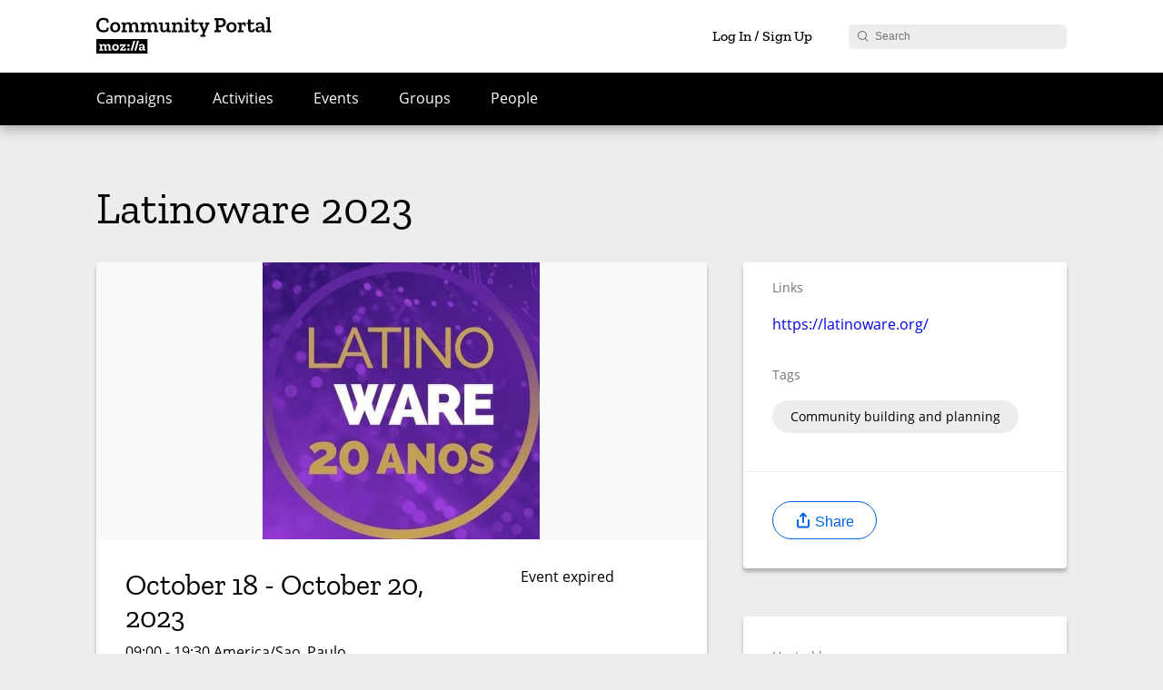

--- FILE ---
content_type: text/html; charset=UTF-8
request_url: https://community.mozilla.org/en/events/latinoware-2023/
body_size: 20312
content:
<!DOCTYPE html>
<html lang="en-US" class="no-js">
	<head>
		<meta charset="UTF-8">
		<meta name="viewport" content="width=device-width, initial-scale=1">
		<link rel="icon" href="https://community.mozilla.org/wp-content/themes/mozilla/images/favicon.ico" />
							
		<meta property="og:title" content="Latinoware 2023 - Mozilla Community Portal">
		<meta property="og:description" content="One of the largest free software events in Latin America, this time in its 20th edition. Every year various engineers, programmers, designers, community builders, free software enthusiasts, and much more meet, it brings together hundreds of people during the three days of its realization, since it has talks by various free software people from all of Latin America, also with hackathons, programming challenges and much more">
		<meta property="og:image" content="https://community.mozilla.org/wp-content/uploads/2023/08/322156475_597938068838354_1047427531413415874_n-1.jpg">
							<meta property="og:url" content="http://community.mozilla.org/en/events/latinoware-2023/">
				<meta name="twitter:card" content="summary_large_image">

		<!--  Non-Essential, But Recommended -->
		<meta property="og:site_name" content="Mozilla">
		<title>Latinoware 2023 - Mozilla Community Portal</title>


		<link rel="profile" href="http://gmpg.org/xfn/11">
				<meta name='robots' content='max-image-preview:large' />
<link rel="alternate" hreflang="en" href="https://community.mozilla.org/en/events/latinoware-2023/" />
<link rel="alternate" hreflang="es" href="https://community.mozilla.org/es/events/latinoware-2023/" />
<link rel="alternate" hreflang="de" href="https://community.mozilla.org/de/events/latinoware-2023/" />
<link rel="alternate" hreflang="id" href="https://community.mozilla.org/id/events/latinoware-2023/" />
<link rel="alternate" hreflang="pl" href="https://community.mozilla.org/pl/events/latinoware-2023/" />
<link rel="alternate" hreflang="zh-hans" href="https://community.mozilla.org/zh-hans/events/latinoware-2023/" />
<link rel="alternate" hreflang="nl" href="https://community.mozilla.org/nl/events/latinoware-2023/" />
<link rel="alternate" hreflang="fr" href="https://community.mozilla.org/fr/events/latinoware-2023/" />
<link rel="alternate" hreflang="el" href="https://community.mozilla.org/el/events/latinoware-2023/" />
<link rel="alternate" hreflang="hi" href="https://community.mozilla.org/hi/events/latinoware-2023/" />
<link rel="alternate" hreflang="it" href="https://community.mozilla.org/it/events/latinoware-2023/" />
<link rel="alternate" hreflang="ja" href="https://community.mozilla.org/ja/events/latinoware-2023/" />
<link rel="alternate" hreflang="ko" href="https://community.mozilla.org/ko/events/latinoware-2023/" />
<link rel="alternate" hreflang="pt-br" href="https://community.mozilla.org/pt-br/events/latinoware-2023/" />
<link rel="alternate" hreflang="pt-pt" href="https://community.mozilla.org/pt-pt/events/latinoware-2023/" />
<link rel="alternate" hreflang="ru" href="https://community.mozilla.org/ru/events/latinoware-2023/" />
<link rel="alternate" hreflang="tr" href="https://community.mozilla.org/tr/events/latinoware-2023/" />
<link rel="alternate" hreflang="vi" href="https://community.mozilla.org/vi/events/latinoware-2023/" />
<link rel="alternate" hreflang="zh-hant" href="https://community.mozilla.org/zh-hant/events/latinoware-2023/" />
<link rel="alternate" hreflang="es-mx" href="https://community.mozilla.org/es-mx/events/latinoware-2023/" />
<link rel="alternate" hreflang="tl" href="https://community.mozilla.org/tl/events/latinoware-2023/" />
<link rel="alternate" hreflang="x-default" href="https://community.mozilla.org/en/events/latinoware-2023/" />
<link rel='dns-prefetch' href='//www.googletagmanager.com' />
<link rel="alternate" type="application/rss+xml" title="Mozilla &raquo; Latinoware 2023 Comments Feed" href="https://community.mozilla.org/en/events/latinoware-2023/feed/" />
<script type="text/javascript">
window._wpemojiSettings = {"baseUrl":"https:\/\/s.w.org\/images\/core\/emoji\/14.0.0\/72x72\/","ext":".png","svgUrl":"https:\/\/s.w.org\/images\/core\/emoji\/14.0.0\/svg\/","svgExt":".svg","source":{"concatemoji":"https:\/\/community.mozilla.org\/wp-includes\/js\/wp-emoji-release.min.js?ver=6.1.9"}};
/*! This file is auto-generated */
!function(e,a,t){var n,r,o,i=a.createElement("canvas"),p=i.getContext&&i.getContext("2d");function s(e,t){var a=String.fromCharCode,e=(p.clearRect(0,0,i.width,i.height),p.fillText(a.apply(this,e),0,0),i.toDataURL());return p.clearRect(0,0,i.width,i.height),p.fillText(a.apply(this,t),0,0),e===i.toDataURL()}function c(e){var t=a.createElement("script");t.src=e,t.defer=t.type="text/javascript",a.getElementsByTagName("head")[0].appendChild(t)}for(o=Array("flag","emoji"),t.supports={everything:!0,everythingExceptFlag:!0},r=0;r<o.length;r++)t.supports[o[r]]=function(e){if(p&&p.fillText)switch(p.textBaseline="top",p.font="600 32px Arial",e){case"flag":return s([127987,65039,8205,9895,65039],[127987,65039,8203,9895,65039])?!1:!s([55356,56826,55356,56819],[55356,56826,8203,55356,56819])&&!s([55356,57332,56128,56423,56128,56418,56128,56421,56128,56430,56128,56423,56128,56447],[55356,57332,8203,56128,56423,8203,56128,56418,8203,56128,56421,8203,56128,56430,8203,56128,56423,8203,56128,56447]);case"emoji":return!s([129777,127995,8205,129778,127999],[129777,127995,8203,129778,127999])}return!1}(o[r]),t.supports.everything=t.supports.everything&&t.supports[o[r]],"flag"!==o[r]&&(t.supports.everythingExceptFlag=t.supports.everythingExceptFlag&&t.supports[o[r]]);t.supports.everythingExceptFlag=t.supports.everythingExceptFlag&&!t.supports.flag,t.DOMReady=!1,t.readyCallback=function(){t.DOMReady=!0},t.supports.everything||(n=function(){t.readyCallback()},a.addEventListener?(a.addEventListener("DOMContentLoaded",n,!1),e.addEventListener("load",n,!1)):(e.attachEvent("onload",n),a.attachEvent("onreadystatechange",function(){"complete"===a.readyState&&t.readyCallback()})),(e=t.source||{}).concatemoji?c(e.concatemoji):e.wpemoji&&e.twemoji&&(c(e.twemoji),c(e.wpemoji)))}(window,document,window._wpemojiSettings);
</script>
<style type="text/css">
img.wp-smiley,
img.emoji {
	display: inline !important;
	border: none !important;
	box-shadow: none !important;
	height: 1em !important;
	width: 1em !important;
	margin: 0 0.07em !important;
	vertical-align: -0.1em !important;
	background: none !important;
	padding: 0 !important;
}
</style>
	<link rel='stylesheet' id='dashicons-css' href='https://community.mozilla.org/wp-includes/css/dashicons.min.css?ver=6.1.9' type='text/css' media='all' />
<link rel='stylesheet' id='admin-bar-css' href='https://community.mozilla.org/wp-includes/css/admin-bar.min.css?ver=6.1.9' type='text/css' media='all' />
<style id='bp-login-form-style-inline-css' type='text/css'>
.widget_bp_core_login_widget .bp-login-widget-user-avatar{float:left}.widget_bp_core_login_widget .bp-login-widget-user-links{margin-left:70px}#bp-login-widget-form label{display:block;font-weight:600;margin:15px 0 5px;width:auto}#bp-login-widget-form input[type=password],#bp-login-widget-form input[type=text]{background-color:#fafafa;border:1px solid #d6d6d6;border-radius:0;font:inherit;font-size:100%;padding:.5em;width:100%}#bp-login-widget-form .bp-login-widget-register-link,#bp-login-widget-form .login-submit{display:inline;width:-moz-fit-content;width:fit-content}#bp-login-widget-form .bp-login-widget-register-link{margin-left:1em}#bp-login-widget-form .bp-login-widget-register-link a{filter:invert(1)}#bp-login-widget-form .bp-login-widget-pwd-link{font-size:80%}

</style>
<style id='bp-member-style-inline-css' type='text/css'>
[data-type="bp/member"] input.components-placeholder__input{border:1px solid #757575;border-radius:2px;flex:1 1 auto;padding:6px 8px}.bp-block-member{position:relative}.bp-block-member .member-content{display:flex}.bp-block-member .user-nicename{display:block}.bp-block-member .user-nicename a{border:none;color:currentColor;text-decoration:none}.bp-block-member .bp-profile-button{width:100%}.bp-block-member .bp-profile-button a.button{bottom:10px;display:inline-block;margin:18px 0 0;position:absolute;right:0}.bp-block-member.has-cover .item-header-avatar,.bp-block-member.has-cover .member-content,.bp-block-member.has-cover .member-description{z-index:2}.bp-block-member.has-cover .member-content,.bp-block-member.has-cover .member-description{padding-top:75px}.bp-block-member.has-cover .bp-member-cover-image{background-color:#c5c5c5;background-position:top;background-repeat:no-repeat;background-size:cover;border:0;display:block;height:150px;left:0;margin:0;padding:0;position:absolute;top:0;width:100%;z-index:1}.bp-block-member img.avatar{height:auto;width:auto}.bp-block-member.avatar-none .item-header-avatar{display:none}.bp-block-member.avatar-none.has-cover{min-height:200px}.bp-block-member.avatar-full{min-height:150px}.bp-block-member.avatar-full .item-header-avatar{width:180px}.bp-block-member.avatar-thumb .member-content{align-items:center;min-height:50px}.bp-block-member.avatar-thumb .item-header-avatar{width:70px}.bp-block-member.avatar-full.has-cover{min-height:300px}.bp-block-member.avatar-full.has-cover .item-header-avatar{width:200px}.bp-block-member.avatar-full.has-cover img.avatar{background:#fffc;border:2px solid #fff;margin-left:20px}.bp-block-member.avatar-thumb.has-cover .item-header-avatar{padding-top:75px}.entry .entry-content .bp-block-member .user-nicename a{border:none;color:currentColor;text-decoration:none}

</style>
<style id='bp-members-style-inline-css' type='text/css'>
[data-type="bp/members"] .components-placeholder.is-appender{min-height:0}[data-type="bp/members"] .components-placeholder.is-appender .components-placeholder__label:empty{display:none}[data-type="bp/members"] .components-placeholder input.components-placeholder__input{border:1px solid #757575;border-radius:2px;flex:1 1 auto;padding:6px 8px}[data-type="bp/members"].avatar-none .member-description{width:calc(100% - 44px)}[data-type="bp/members"].avatar-full .member-description{width:calc(100% - 224px)}[data-type="bp/members"].avatar-thumb .member-description{width:calc(100% - 114px)}[data-type="bp/members"] .member-content{position:relative}[data-type="bp/members"] .member-content .is-right{position:absolute;right:2px;top:2px}[data-type="bp/members"] .columns-2 .member-content .member-description,[data-type="bp/members"] .columns-3 .member-content .member-description,[data-type="bp/members"] .columns-4 .member-content .member-description{padding-left:44px;width:calc(100% - 44px)}[data-type="bp/members"] .columns-3 .is-right{right:-10px}[data-type="bp/members"] .columns-4 .is-right{right:-50px}.bp-block-members.is-grid{display:flex;flex-wrap:wrap;padding:0}.bp-block-members.is-grid .member-content{margin:0 1.25em 1.25em 0;width:100%}@media(min-width:600px){.bp-block-members.columns-2 .member-content{width:calc(50% - .625em)}.bp-block-members.columns-2 .member-content:nth-child(2n){margin-right:0}.bp-block-members.columns-3 .member-content{width:calc(33.33333% - .83333em)}.bp-block-members.columns-3 .member-content:nth-child(3n){margin-right:0}.bp-block-members.columns-4 .member-content{width:calc(25% - .9375em)}.bp-block-members.columns-4 .member-content:nth-child(4n){margin-right:0}}.bp-block-members .member-content{display:flex;flex-direction:column;padding-bottom:1em;text-align:center}.bp-block-members .member-content .item-header-avatar,.bp-block-members .member-content .member-description{width:100%}.bp-block-members .member-content .item-header-avatar{margin:0 auto}.bp-block-members .member-content .item-header-avatar img.avatar{display:inline-block}@media(min-width:600px){.bp-block-members .member-content{flex-direction:row;text-align:left}.bp-block-members .member-content .item-header-avatar,.bp-block-members .member-content .member-description{width:auto}.bp-block-members .member-content .item-header-avatar{margin:0}}.bp-block-members .member-content .user-nicename{display:block}.bp-block-members .member-content .user-nicename a{border:none;color:currentColor;text-decoration:none}.bp-block-members .member-content time{color:#767676;display:block;font-size:80%}.bp-block-members.avatar-none .item-header-avatar{display:none}.bp-block-members.avatar-full{min-height:190px}.bp-block-members.avatar-full .item-header-avatar{width:180px}.bp-block-members.avatar-thumb .member-content{min-height:80px}.bp-block-members.avatar-thumb .item-header-avatar{width:70px}.bp-block-members.columns-2 .member-content,.bp-block-members.columns-3 .member-content,.bp-block-members.columns-4 .member-content{display:block;text-align:center}.bp-block-members.columns-2 .member-content .item-header-avatar,.bp-block-members.columns-3 .member-content .item-header-avatar,.bp-block-members.columns-4 .member-content .item-header-avatar{margin:0 auto}.bp-block-members img.avatar{height:auto;max-width:-moz-fit-content;max-width:fit-content;width:auto}.bp-block-members .member-content.has-activity{align-items:center}.bp-block-members .member-content.has-activity .item-header-avatar{padding-right:1em}.bp-block-members .member-content.has-activity .wp-block-quote{margin-bottom:0;text-align:left}.bp-block-members .member-content.has-activity .wp-block-quote cite a,.entry .entry-content .bp-block-members .user-nicename a{border:none;color:currentColor;text-decoration:none}

</style>
<style id='bp-dynamic-members-style-inline-css' type='text/css'>
.bp-dynamic-block-container .item-options{font-size:.5em;margin:0 0 1em;padding:1em 0}.bp-dynamic-block-container .item-options a.selected{font-weight:600}.bp-dynamic-block-container ul.item-list{list-style:none;margin:1em 0;padding-left:0}.bp-dynamic-block-container ul.item-list li{margin-bottom:1em}.bp-dynamic-block-container ul.item-list li:after,.bp-dynamic-block-container ul.item-list li:before{content:" ";display:table}.bp-dynamic-block-container ul.item-list li:after{clear:both}.bp-dynamic-block-container ul.item-list li .item-avatar{float:left;width:60px}.bp-dynamic-block-container ul.item-list li .item{margin-left:70px}

</style>
<style id='bp-online-members-style-inline-css' type='text/css'>
.widget_bp_core_whos_online_widget .avatar-block,[data-type="bp/online-members"] .avatar-block{display:flex;flex-flow:row wrap}.widget_bp_core_whos_online_widget .avatar-block img,[data-type="bp/online-members"] .avatar-block img{margin:.5em}

</style>
<style id='bp-active-members-style-inline-css' type='text/css'>
.widget_bp_core_recently_active_widget .avatar-block,[data-type="bp/active-members"] .avatar-block{display:flex;flex-flow:row wrap}.widget_bp_core_recently_active_widget .avatar-block img,[data-type="bp/active-members"] .avatar-block img{margin:.5em}

</style>
<style id='bp-latest-activities-style-inline-css' type='text/css'>
.bp-latest-activities .components-flex.components-select-control select[multiple]{height:auto;padding:0 8px}.bp-latest-activities .components-flex.components-select-control select[multiple]+.components-input-control__suffix svg{display:none}.bp-latest-activities-block a,.entry .entry-content .bp-latest-activities-block a{border:none;text-decoration:none}.bp-latest-activities-block .activity-list.item-list blockquote{border:none;padding:0}.bp-latest-activities-block .activity-list.item-list blockquote .activity-item:not(.mini){box-shadow:1px 0 4px #00000026;padding:0 1em;position:relative}.bp-latest-activities-block .activity-list.item-list blockquote .activity-item:not(.mini):after,.bp-latest-activities-block .activity-list.item-list blockquote .activity-item:not(.mini):before{border-color:#0000;border-style:solid;content:"";display:block;height:0;left:15px;position:absolute;width:0}.bp-latest-activities-block .activity-list.item-list blockquote .activity-item:not(.mini):before{border-top-color:#00000026;border-width:9px;bottom:-18px;left:14px}.bp-latest-activities-block .activity-list.item-list blockquote .activity-item:not(.mini):after{border-top-color:#fff;border-width:8px;bottom:-16px}.bp-latest-activities-block .activity-list.item-list blockquote .activity-item.mini .avatar{display:inline-block;height:20px;margin-right:2px;vertical-align:middle;width:20px}.bp-latest-activities-block .activity-list.item-list footer{align-items:center;display:flex}.bp-latest-activities-block .activity-list.item-list footer img.avatar{border:none;display:inline-block;margin-right:.5em}.bp-latest-activities-block .activity-list.item-list footer .activity-time-since{font-size:90%}.bp-latest-activities-block .widget-error{border-left:4px solid #0b80a4;box-shadow:1px 0 4px #00000026}.bp-latest-activities-block .widget-error p{padding:0 1em}

</style>
<style id='bp-friends-style-inline-css' type='text/css'>
.bp-dynamic-block-container .item-options{font-size:.5em;margin:0 0 1em;padding:1em 0}.bp-dynamic-block-container .item-options a.selected{font-weight:600}.bp-dynamic-block-container ul.item-list{list-style:none;margin:1em 0;padding-left:0}.bp-dynamic-block-container ul.item-list li{margin-bottom:1em}.bp-dynamic-block-container ul.item-list li:after,.bp-dynamic-block-container ul.item-list li:before{content:" ";display:table}.bp-dynamic-block-container ul.item-list li:after{clear:both}.bp-dynamic-block-container ul.item-list li .item-avatar{float:left;width:60px}.bp-dynamic-block-container ul.item-list li .item{margin-left:70px}

</style>
<style id='bp-group-style-inline-css' type='text/css'>
[data-type="bp/group"] input.components-placeholder__input{border:1px solid #757575;border-radius:2px;flex:1 1 auto;padding:6px 8px}.bp-block-group{position:relative}.bp-block-group .group-content{display:flex}.bp-block-group .group-description{width:100%}.bp-block-group .group-description-content{margin-bottom:18px;width:100%}.bp-block-group .bp-profile-button{overflow:hidden;width:100%}.bp-block-group .bp-profile-button a.button{margin:18px 0 0}.bp-block-group.has-cover .group-content,.bp-block-group.has-cover .group-description,.bp-block-group.has-cover .item-header-avatar{z-index:2}.bp-block-group.has-cover .group-content,.bp-block-group.has-cover .group-description{padding-top:75px}.bp-block-group.has-cover .bp-group-cover-image{background-color:#c5c5c5;background-position:top;background-repeat:no-repeat;background-size:cover;border:0;display:block;height:150px;left:0;margin:0;padding:0;position:absolute;top:0;width:100%;z-index:1}.bp-block-group img.avatar{height:auto;width:auto}.bp-block-group.avatar-none .item-header-avatar{display:none}.bp-block-group.avatar-full{min-height:150px}.bp-block-group.avatar-full .item-header-avatar{width:180px}.bp-block-group.avatar-full .group-description{padding-left:35px}.bp-block-group.avatar-thumb .item-header-avatar{width:70px}.bp-block-group.avatar-thumb .item-header-avatar img.avatar{margin-top:15px}.bp-block-group.avatar-none.has-cover{min-height:200px}.bp-block-group.avatar-none.has-cover .item-header-avatar{padding-top:75px}.bp-block-group.avatar-full.has-cover{min-height:300px}.bp-block-group.avatar-full.has-cover .item-header-avatar{width:200px}.bp-block-group.avatar-full.has-cover img.avatar{background:#fffc;border:2px solid #fff;margin-left:20px}.bp-block-group.avatar-thumb:not(.has-description) .group-content{align-items:center;min-height:50px}.bp-block-group.avatar-thumb.has-cover .item-header-avatar{padding-top:75px}.bp-block-group.has-description .bp-profile-button a.button{display:block;float:right}

</style>
<style id='bp-groups-style-inline-css' type='text/css'>
[data-type="bp/groups"] .components-placeholder.is-appender{min-height:0}[data-type="bp/groups"] .components-placeholder.is-appender .components-placeholder__label:empty{display:none}[data-type="bp/groups"] .components-placeholder input.components-placeholder__input{border:1px solid #757575;border-radius:2px;flex:1 1 auto;padding:6px 8px}[data-type="bp/groups"].avatar-none .group-description{width:calc(100% - 44px)}[data-type="bp/groups"].avatar-full .group-description{width:calc(100% - 224px)}[data-type="bp/groups"].avatar-thumb .group-description{width:calc(100% - 114px)}[data-type="bp/groups"] .group-content{position:relative}[data-type="bp/groups"] .group-content .is-right{position:absolute;right:2px;top:2px}[data-type="bp/groups"] .columns-2 .group-content .group-description,[data-type="bp/groups"] .columns-3 .group-content .group-description,[data-type="bp/groups"] .columns-4 .group-content .group-description{padding-left:44px;width:calc(100% - 44px)}[data-type="bp/groups"] .columns-3 .is-right{right:-10px}[data-type="bp/groups"] .columns-4 .is-right{right:-50px}.bp-block-groups.is-grid{display:flex;flex-wrap:wrap;padding:0}.bp-block-groups.is-grid .group-content{margin:0 1.25em 1.25em 0;width:100%}@media(min-width:600px){.bp-block-groups.columns-2 .group-content{width:calc(50% - .625em)}.bp-block-groups.columns-2 .group-content:nth-child(2n){margin-right:0}.bp-block-groups.columns-3 .group-content{width:calc(33.33333% - .83333em)}.bp-block-groups.columns-3 .group-content:nth-child(3n){margin-right:0}.bp-block-groups.columns-4 .group-content{width:calc(25% - .9375em)}.bp-block-groups.columns-4 .group-content:nth-child(4n){margin-right:0}}.bp-block-groups .group-content{display:flex;flex-direction:column;padding-bottom:1em;text-align:center}.bp-block-groups .group-content .group-description,.bp-block-groups .group-content .item-header-avatar{width:100%}.bp-block-groups .group-content .item-header-avatar{margin:0 auto}.bp-block-groups .group-content .item-header-avatar img.avatar{display:inline-block}@media(min-width:600px){.bp-block-groups .group-content{flex-direction:row;text-align:left}.bp-block-groups .group-content .group-description,.bp-block-groups .group-content .item-header-avatar{width:auto}.bp-block-groups .group-content .item-header-avatar{margin:0}}.bp-block-groups .group-content time{color:#767676;display:block;font-size:80%}.bp-block-groups.avatar-none .item-header-avatar{display:none}.bp-block-groups.avatar-full{min-height:190px}.bp-block-groups.avatar-full .item-header-avatar{width:180px}.bp-block-groups.avatar-thumb .group-content{min-height:80px}.bp-block-groups.avatar-thumb .item-header-avatar{width:70px}.bp-block-groups.columns-2 .group-content,.bp-block-groups.columns-3 .group-content,.bp-block-groups.columns-4 .group-content{display:block;text-align:center}.bp-block-groups.columns-2 .group-content .item-header-avatar,.bp-block-groups.columns-3 .group-content .item-header-avatar,.bp-block-groups.columns-4 .group-content .item-header-avatar{margin:0 auto}.bp-block-groups img.avatar{height:auto;max-width:-moz-fit-content;max-width:fit-content;width:auto}.bp-block-groups .member-content.has-description{align-items:center}.bp-block-groups .member-content.has-description .item-header-avatar{padding-right:1em}.bp-block-groups .member-content.has-description .group-description-content{margin-bottom:0;text-align:left}

</style>
<style id='bp-dynamic-groups-style-inline-css' type='text/css'>
.bp-dynamic-block-container .item-options{font-size:.5em;margin:0 0 1em;padding:1em 0}.bp-dynamic-block-container .item-options a.selected{font-weight:600}.bp-dynamic-block-container ul.item-list{list-style:none;margin:1em 0;padding-left:0}.bp-dynamic-block-container ul.item-list li{margin-bottom:1em}.bp-dynamic-block-container ul.item-list li:after,.bp-dynamic-block-container ul.item-list li:before{content:" ";display:table}.bp-dynamic-block-container ul.item-list li:after{clear:both}.bp-dynamic-block-container ul.item-list li .item-avatar{float:left;width:60px}.bp-dynamic-block-container ul.item-list li .item{margin-left:70px}

</style>
<link rel='stylesheet' id='classic-theme-styles-css' href='https://community.mozilla.org/wp-includes/css/classic-themes.min.css?ver=1' type='text/css' media='all' />
<style id='global-styles-inline-css' type='text/css'>
body{--wp--preset--color--black: #000000;--wp--preset--color--cyan-bluish-gray: #abb8c3;--wp--preset--color--white: #ffffff;--wp--preset--color--pale-pink: #f78da7;--wp--preset--color--vivid-red: #cf2e2e;--wp--preset--color--luminous-vivid-orange: #ff6900;--wp--preset--color--luminous-vivid-amber: #fcb900;--wp--preset--color--light-green-cyan: #7bdcb5;--wp--preset--color--vivid-green-cyan: #00d084;--wp--preset--color--pale-cyan-blue: #8ed1fc;--wp--preset--color--vivid-cyan-blue: #0693e3;--wp--preset--color--vivid-purple: #9b51e0;--wp--preset--gradient--vivid-cyan-blue-to-vivid-purple: linear-gradient(135deg,rgba(6,147,227,1) 0%,rgb(155,81,224) 100%);--wp--preset--gradient--light-green-cyan-to-vivid-green-cyan: linear-gradient(135deg,rgb(122,220,180) 0%,rgb(0,208,130) 100%);--wp--preset--gradient--luminous-vivid-amber-to-luminous-vivid-orange: linear-gradient(135deg,rgba(252,185,0,1) 0%,rgba(255,105,0,1) 100%);--wp--preset--gradient--luminous-vivid-orange-to-vivid-red: linear-gradient(135deg,rgba(255,105,0,1) 0%,rgb(207,46,46) 100%);--wp--preset--gradient--very-light-gray-to-cyan-bluish-gray: linear-gradient(135deg,rgb(238,238,238) 0%,rgb(169,184,195) 100%);--wp--preset--gradient--cool-to-warm-spectrum: linear-gradient(135deg,rgb(74,234,220) 0%,rgb(151,120,209) 20%,rgb(207,42,186) 40%,rgb(238,44,130) 60%,rgb(251,105,98) 80%,rgb(254,248,76) 100%);--wp--preset--gradient--blush-light-purple: linear-gradient(135deg,rgb(255,206,236) 0%,rgb(152,150,240) 100%);--wp--preset--gradient--blush-bordeaux: linear-gradient(135deg,rgb(254,205,165) 0%,rgb(254,45,45) 50%,rgb(107,0,62) 100%);--wp--preset--gradient--luminous-dusk: linear-gradient(135deg,rgb(255,203,112) 0%,rgb(199,81,192) 50%,rgb(65,88,208) 100%);--wp--preset--gradient--pale-ocean: linear-gradient(135deg,rgb(255,245,203) 0%,rgb(182,227,212) 50%,rgb(51,167,181) 100%);--wp--preset--gradient--electric-grass: linear-gradient(135deg,rgb(202,248,128) 0%,rgb(113,206,126) 100%);--wp--preset--gradient--midnight: linear-gradient(135deg,rgb(2,3,129) 0%,rgb(40,116,252) 100%);--wp--preset--duotone--dark-grayscale: url('#wp-duotone-dark-grayscale');--wp--preset--duotone--grayscale: url('#wp-duotone-grayscale');--wp--preset--duotone--purple-yellow: url('#wp-duotone-purple-yellow');--wp--preset--duotone--blue-red: url('#wp-duotone-blue-red');--wp--preset--duotone--midnight: url('#wp-duotone-midnight');--wp--preset--duotone--magenta-yellow: url('#wp-duotone-magenta-yellow');--wp--preset--duotone--purple-green: url('#wp-duotone-purple-green');--wp--preset--duotone--blue-orange: url('#wp-duotone-blue-orange');--wp--preset--font-size--small: 13px;--wp--preset--font-size--medium: 20px;--wp--preset--font-size--large: 36px;--wp--preset--font-size--x-large: 42px;--wp--preset--spacing--20: 0.44rem;--wp--preset--spacing--30: 0.67rem;--wp--preset--spacing--40: 1rem;--wp--preset--spacing--50: 1.5rem;--wp--preset--spacing--60: 2.25rem;--wp--preset--spacing--70: 3.38rem;--wp--preset--spacing--80: 5.06rem;}:where(.is-layout-flex){gap: 0.5em;}body .is-layout-flow > .alignleft{float: left;margin-inline-start: 0;margin-inline-end: 2em;}body .is-layout-flow > .alignright{float: right;margin-inline-start: 2em;margin-inline-end: 0;}body .is-layout-flow > .aligncenter{margin-left: auto !important;margin-right: auto !important;}body .is-layout-constrained > .alignleft{float: left;margin-inline-start: 0;margin-inline-end: 2em;}body .is-layout-constrained > .alignright{float: right;margin-inline-start: 2em;margin-inline-end: 0;}body .is-layout-constrained > .aligncenter{margin-left: auto !important;margin-right: auto !important;}body .is-layout-constrained > :where(:not(.alignleft):not(.alignright):not(.alignfull)){max-width: var(--wp--style--global--content-size);margin-left: auto !important;margin-right: auto !important;}body .is-layout-constrained > .alignwide{max-width: var(--wp--style--global--wide-size);}body .is-layout-flex{display: flex;}body .is-layout-flex{flex-wrap: wrap;align-items: center;}body .is-layout-flex > *{margin: 0;}:where(.wp-block-columns.is-layout-flex){gap: 2em;}.has-black-color{color: var(--wp--preset--color--black) !important;}.has-cyan-bluish-gray-color{color: var(--wp--preset--color--cyan-bluish-gray) !important;}.has-white-color{color: var(--wp--preset--color--white) !important;}.has-pale-pink-color{color: var(--wp--preset--color--pale-pink) !important;}.has-vivid-red-color{color: var(--wp--preset--color--vivid-red) !important;}.has-luminous-vivid-orange-color{color: var(--wp--preset--color--luminous-vivid-orange) !important;}.has-luminous-vivid-amber-color{color: var(--wp--preset--color--luminous-vivid-amber) !important;}.has-light-green-cyan-color{color: var(--wp--preset--color--light-green-cyan) !important;}.has-vivid-green-cyan-color{color: var(--wp--preset--color--vivid-green-cyan) !important;}.has-pale-cyan-blue-color{color: var(--wp--preset--color--pale-cyan-blue) !important;}.has-vivid-cyan-blue-color{color: var(--wp--preset--color--vivid-cyan-blue) !important;}.has-vivid-purple-color{color: var(--wp--preset--color--vivid-purple) !important;}.has-black-background-color{background-color: var(--wp--preset--color--black) !important;}.has-cyan-bluish-gray-background-color{background-color: var(--wp--preset--color--cyan-bluish-gray) !important;}.has-white-background-color{background-color: var(--wp--preset--color--white) !important;}.has-pale-pink-background-color{background-color: var(--wp--preset--color--pale-pink) !important;}.has-vivid-red-background-color{background-color: var(--wp--preset--color--vivid-red) !important;}.has-luminous-vivid-orange-background-color{background-color: var(--wp--preset--color--luminous-vivid-orange) !important;}.has-luminous-vivid-amber-background-color{background-color: var(--wp--preset--color--luminous-vivid-amber) !important;}.has-light-green-cyan-background-color{background-color: var(--wp--preset--color--light-green-cyan) !important;}.has-vivid-green-cyan-background-color{background-color: var(--wp--preset--color--vivid-green-cyan) !important;}.has-pale-cyan-blue-background-color{background-color: var(--wp--preset--color--pale-cyan-blue) !important;}.has-vivid-cyan-blue-background-color{background-color: var(--wp--preset--color--vivid-cyan-blue) !important;}.has-vivid-purple-background-color{background-color: var(--wp--preset--color--vivid-purple) !important;}.has-black-border-color{border-color: var(--wp--preset--color--black) !important;}.has-cyan-bluish-gray-border-color{border-color: var(--wp--preset--color--cyan-bluish-gray) !important;}.has-white-border-color{border-color: var(--wp--preset--color--white) !important;}.has-pale-pink-border-color{border-color: var(--wp--preset--color--pale-pink) !important;}.has-vivid-red-border-color{border-color: var(--wp--preset--color--vivid-red) !important;}.has-luminous-vivid-orange-border-color{border-color: var(--wp--preset--color--luminous-vivid-orange) !important;}.has-luminous-vivid-amber-border-color{border-color: var(--wp--preset--color--luminous-vivid-amber) !important;}.has-light-green-cyan-border-color{border-color: var(--wp--preset--color--light-green-cyan) !important;}.has-vivid-green-cyan-border-color{border-color: var(--wp--preset--color--vivid-green-cyan) !important;}.has-pale-cyan-blue-border-color{border-color: var(--wp--preset--color--pale-cyan-blue) !important;}.has-vivid-cyan-blue-border-color{border-color: var(--wp--preset--color--vivid-cyan-blue) !important;}.has-vivid-purple-border-color{border-color: var(--wp--preset--color--vivid-purple) !important;}.has-vivid-cyan-blue-to-vivid-purple-gradient-background{background: var(--wp--preset--gradient--vivid-cyan-blue-to-vivid-purple) !important;}.has-light-green-cyan-to-vivid-green-cyan-gradient-background{background: var(--wp--preset--gradient--light-green-cyan-to-vivid-green-cyan) !important;}.has-luminous-vivid-amber-to-luminous-vivid-orange-gradient-background{background: var(--wp--preset--gradient--luminous-vivid-amber-to-luminous-vivid-orange) !important;}.has-luminous-vivid-orange-to-vivid-red-gradient-background{background: var(--wp--preset--gradient--luminous-vivid-orange-to-vivid-red) !important;}.has-very-light-gray-to-cyan-bluish-gray-gradient-background{background: var(--wp--preset--gradient--very-light-gray-to-cyan-bluish-gray) !important;}.has-cool-to-warm-spectrum-gradient-background{background: var(--wp--preset--gradient--cool-to-warm-spectrum) !important;}.has-blush-light-purple-gradient-background{background: var(--wp--preset--gradient--blush-light-purple) !important;}.has-blush-bordeaux-gradient-background{background: var(--wp--preset--gradient--blush-bordeaux) !important;}.has-luminous-dusk-gradient-background{background: var(--wp--preset--gradient--luminous-dusk) !important;}.has-pale-ocean-gradient-background{background: var(--wp--preset--gradient--pale-ocean) !important;}.has-electric-grass-gradient-background{background: var(--wp--preset--gradient--electric-grass) !important;}.has-midnight-gradient-background{background: var(--wp--preset--gradient--midnight) !important;}.has-small-font-size{font-size: var(--wp--preset--font-size--small) !important;}.has-medium-font-size{font-size: var(--wp--preset--font-size--medium) !important;}.has-large-font-size{font-size: var(--wp--preset--font-size--large) !important;}.has-x-large-font-size{font-size: var(--wp--preset--font-size--x-large) !important;}
.wp-block-navigation a:where(:not(.wp-element-button)){color: inherit;}
:where(.wp-block-columns.is-layout-flex){gap: 2em;}
.wp-block-pullquote{font-size: 1.5em;line-height: 1.6;}
</style>
<link rel='stylesheet' id='auth0-widget-css' href='https://community.mozilla.org/wp-content/plugins/auth0/assets/css/main.css?ver=6.1.9' type='text/css' media='all' />
<link rel='stylesheet' id='bp-admin-bar-css' href='https://community.mozilla.org/wp-content/plugins/buddypress/bp-core/css/admin-bar.min.css?ver=14.4.0' type='text/css' media='all' />
<link rel='stylesheet' id='events-manager-css' href='https://community.mozilla.org/wp-content/plugins/events-manager/includes/css/events-manager.min.css?ver=7.2.3.1' type='text/css' media='all' />
<style id='events-manager-inline-css' type='text/css'>
body .em { --font-family : inherit; --font-weight : inherit; --font-size : 1em; --line-height : inherit; }
</style>
<link rel='stylesheet' id='style-css' href='https://community.mozilla.org/wp-content/themes/mozilla/style.css?ver=1686918684' type='text/css' media='' />
<script type='text/javascript' src='https://community.mozilla.org/wp-includes/js/jquery/jquery.min.js?ver=3.6.1' id='jquery-core-js'></script>
<script type='text/javascript' src='https://community.mozilla.org/wp-includes/js/jquery/jquery-migrate.min.js?ver=3.3.2' id='jquery-migrate-js'></script>
<script type='text/javascript' src='https://community.mozilla.org/wp-includes/js/jquery/ui/core.min.js?ver=1.13.2' id='jquery-ui-core-js'></script>
<script type='text/javascript' src='https://community.mozilla.org/wp-includes/js/jquery/ui/mouse.min.js?ver=1.13.2' id='jquery-ui-mouse-js'></script>
<script type='text/javascript' src='https://community.mozilla.org/wp-includes/js/jquery/ui/sortable.min.js?ver=1.13.2' id='jquery-ui-sortable-js'></script>
<script type='text/javascript' src='https://community.mozilla.org/wp-includes/js/jquery/ui/datepicker.min.js?ver=1.13.2' id='jquery-ui-datepicker-js'></script>
<script type='text/javascript' id='jquery-ui-datepicker-js-after'>
jQuery(function(jQuery){jQuery.datepicker.setDefaults({"closeText":"Close","currentText":"Today","monthNames":["January","February","March","April","May","June","July","August","September","October","November","December"],"monthNamesShort":["Jan","Feb","Mar","Apr","May","Jun","Jul","Aug","Sep","Oct","Nov","Dec"],"nextText":"Next","prevText":"Previous","dayNames":["Sunday","Monday","Tuesday","Wednesday","Thursday","Friday","Saturday"],"dayNamesShort":["Sun","Mon","Tue","Wed","Thu","Fri","Sat"],"dayNamesMin":["S","M","T","W","T","F","S"],"dateFormat":"MM d, yy","firstDay":1,"isRTL":false});});
</script>
<script type='text/javascript' src='https://community.mozilla.org/wp-includes/js/jquery/ui/resizable.min.js?ver=1.13.2' id='jquery-ui-resizable-js'></script>
<script type='text/javascript' src='https://community.mozilla.org/wp-includes/js/jquery/ui/draggable.min.js?ver=1.13.2' id='jquery-ui-draggable-js'></script>
<script type='text/javascript' src='https://community.mozilla.org/wp-includes/js/jquery/ui/controlgroup.min.js?ver=1.13.2' id='jquery-ui-controlgroup-js'></script>
<script type='text/javascript' src='https://community.mozilla.org/wp-includes/js/jquery/ui/checkboxradio.min.js?ver=1.13.2' id='jquery-ui-checkboxradio-js'></script>
<script type='text/javascript' src='https://community.mozilla.org/wp-includes/js/jquery/ui/button.min.js?ver=1.13.2' id='jquery-ui-button-js'></script>
<script type='text/javascript' src='https://community.mozilla.org/wp-includes/js/jquery/ui/dialog.min.js?ver=1.13.2' id='jquery-ui-dialog-js'></script>
<script type='text/javascript' id='events-manager-js-extra'>
/* <![CDATA[ */
var EM = {"ajaxurl":"https:\/\/community.mozilla.org\/wp-admin\/admin-ajax.php","locationajaxurl":"https:\/\/community.mozilla.org\/wp-admin\/admin-ajax.php?action=locations_search","firstDay":"1","locale":"en","dateFormat":"yy-mm-dd","ui_css":"https:\/\/community.mozilla.org\/wp-content\/plugins\/events-manager\/includes\/css\/jquery-ui\/build.min.css","show24hours":"0","is_ssl":"1","autocomplete_limit":"10","calendar":{"breakpoints":{"small":560,"medium":908,"large":false},"month_format":"M Y"},"phone":"","datepicker":{"format":"d\/m\/Y"},"search":{"breakpoints":{"small":650,"medium":850,"full":false}},"url":"https:\/\/community.mozilla.org\/wp-content\/plugins\/events-manager","assets":{"input.em-uploader":{"js":{"em-uploader":{"url":"https:\/\/community.mozilla.org\/wp-content\/plugins\/events-manager\/includes\/js\/em-uploader.js?v=7.2.3.1","event":"em_uploader_ready"}}},".em-event-editor":{"js":{"event-editor":{"url":"https:\/\/community.mozilla.org\/wp-content\/plugins\/events-manager\/includes\/js\/events-manager-event-editor.js?v=7.2.3.1","event":"em_event_editor_ready"}},"css":{"event-editor":"https:\/\/community.mozilla.org\/wp-content\/plugins\/events-manager\/includes\/css\/events-manager-event-editor.min.css?v=7.2.3.1"}},".em-recurrence-sets, .em-timezone":{"js":{"luxon":{"url":"luxon\/luxon.js?v=7.2.3.1","event":"em_luxon_ready"}}},".em-booking-form, #em-booking-form, .em-booking-recurring, .em-event-booking-form":{"js":{"em-bookings":{"url":"https:\/\/community.mozilla.org\/wp-content\/plugins\/events-manager\/includes\/js\/bookingsform.js?v=7.2.3.1","event":"em_booking_form_js_loaded"}}},"#em-opt-archetypes":{"js":{"archetypes":"https:\/\/community.mozilla.org\/wp-content\/plugins\/events-manager\/includes\/js\/admin-archetype-editor.js?v=7.2.3.1","archetypes_ms":"https:\/\/community.mozilla.org\/wp-content\/plugins\/events-manager\/includes\/js\/admin-archetypes.js?v=7.2.3.1","qs":"qs\/qs.js?v=7.2.3.1"}}},"cached":"1","bookingInProgress":"Please wait while the booking is being submitted.","tickets_save":"Save Ticket","bookingajaxurl":"https:\/\/community.mozilla.org\/wp-admin\/admin-ajax.php","bookings_export_save":"Export Bookings","bookings_settings_save":"Save Settings","booking_delete":"Are you sure you want to delete?","booking_offset":"30","bookings":{"submit_button":{"text":{"default":"Send your booking","free":"Send your booking","payment":"Send your booking","processing":"Processing ..."}},"update_listener":""},"bb_full":"Sold Out","bb_book":"Book Now","bb_booking":"Booking...","bb_booked":"Booking Submitted","bb_error":"Booking Error. Try again?","bb_cancel":"Cancel","bb_canceling":"Canceling...","bb_cancelled":"Cancelled","bb_cancel_error":"Cancellation Error. Try again?","txt_search":"Search","txt_searching":"Searching...","txt_loading":"Loading..."};
/* ]]> */
</script>
<script type='text/javascript' src='https://community.mozilla.org/wp-content/plugins/events-manager/includes/js/events-manager.js?ver=7.2.3.1' id='events-manager-js'></script>
<script type='text/javascript' src='https://community.mozilla.org/wp-content/themes/mozilla/js/vendor/dropzone.min.js?ver=1686918684' id='dropzonejs-js'></script>
<script type='text/javascript' src='https://community.mozilla.org/wp-content/themes/mozilla/js/vendor/autocomplete.js?ver=1686918684' id='autcomplete-js'></script>
<script type='text/javascript' src='https://community.mozilla.org/wp-content/themes/mozilla/js/vendor/identicon.js?ver=1686918684' id='identicon-js'></script>
<script type='text/javascript' src='https://community.mozilla.org/wp-content/themes/mozilla/js/vendor/mapbox.js?ver=1686918684' id='mapbox-js'></script>
<script type='text/javascript' src='https://community.mozilla.org/wp-content/themes/mozilla/js/groups.js?ver=1686918684' id='groups-js'></script>
<script type='text/javascript' src='https://community.mozilla.org/wp-content/themes/mozilla/js/events.js?ver=1686918684' id='events-js'></script>
<script type='text/javascript' src='https://community.mozilla.org/wp-content/themes/mozilla/js/activities.js?ver=1686918684' id='activities-js'></script>
<script type='text/javascript' src='https://community.mozilla.org/wp-content/themes/mozilla/js/vendor/cleave.min.js?ver=1686918684' id='cleavejs-js'></script>
<script type='text/javascript' src='https://community.mozilla.org/wp-content/themes/mozilla/js/nav.js?ver=1686918684' id='nav-js'></script>
<script type='text/javascript' src='https://community.mozilla.org/wp-content/themes/mozilla/js/profile.js?ver=1686918684' id='profile-js'></script>
<script type='text/javascript' src='https://community.mozilla.org/wp-content/themes/mozilla/js/lightbox.js?ver=1686918684' id='lightbox-js'></script>
<script type='text/javascript' src='https://community.mozilla.org/wp-content/themes/mozilla/js/gdpr.js?ver=1686918684' id='gdpr-js'></script>
<script type='text/javascript' src='https://community.mozilla.org/wp-content/themes/mozilla/js/dropzone.js?ver=1686918684' id='dropzone-js'></script>
<script type='text/javascript' src='https://community.mozilla.org/wp-content/themes/mozilla/js/newsletter.js?ver=1686918684' id='newsletter-js'></script>
<script type='text/javascript' src='https://community.mozilla.org/wp-content/themes/mozilla/js/campaigns.js?ver=1686918684' id='mailchimp-js'></script>
<script type='text/javascript' src='https://community.mozilla.org/wp-content/themes/mozilla/js/language.js?ver=1686918684' id='language-js'></script>
<script type='text/javascript' src='https://www.googletagmanager.com/gtag/js?id=UA-49796218-61&#038;ver=1.0' id='google-analytics-js'></script>
<script type='text/javascript' id='google-analytics-js-after'>
window.dataLayer = window.dataLayer || [];
		function gtag(){dataLayer.push(arguments);}
		gtag("js", new Date());
		gtag("config", "UA-49796218-61");
</script>
<script type='text/javascript' id='wpml-browser-redirect-js-extra'>
/* <![CDATA[ */
var wpml_browser_redirect_params = {"pageLanguage":"en","languageUrls":{"en_us":"https:\/\/community.mozilla.org\/en\/events\/latinoware-2023\/","en":"https:\/\/community.mozilla.org\/en\/events\/latinoware-2023\/","us":"https:\/\/community.mozilla.org\/en\/events\/latinoware-2023\/","es_es":"https:\/\/community.mozilla.org\/es\/events\/latinoware-2023\/","es":"https:\/\/community.mozilla.org\/es\/events\/latinoware-2023\/","de_de":"https:\/\/community.mozilla.org\/de\/events\/latinoware-2023\/","de":"https:\/\/community.mozilla.org\/de\/events\/latinoware-2023\/","id_id":"https:\/\/community.mozilla.org\/id\/events\/latinoware-2023\/","id":"https:\/\/community.mozilla.org\/id\/events\/latinoware-2023\/","pl_pl":"https:\/\/community.mozilla.org\/pl\/events\/latinoware-2023\/","pl":"https:\/\/community.mozilla.org\/pl\/events\/latinoware-2023\/","zh_cn":"https:\/\/community.mozilla.org\/zh-hans\/events\/latinoware-2023\/","zh":"https:\/\/community.mozilla.org\/zh-hans\/events\/latinoware-2023\/","cn":"https:\/\/community.mozilla.org\/zh-hans\/events\/latinoware-2023\/","zh-hans":"https:\/\/community.mozilla.org\/zh-hans\/events\/latinoware-2023\/","nl_nl":"https:\/\/community.mozilla.org\/nl\/events\/latinoware-2023\/","nl":"https:\/\/community.mozilla.org\/nl\/events\/latinoware-2023\/","fr_fr":"https:\/\/community.mozilla.org\/fr\/events\/latinoware-2023\/","fr":"https:\/\/community.mozilla.org\/fr\/events\/latinoware-2023\/","el":"https:\/\/community.mozilla.org\/el\/events\/latinoware-2023\/","hi_in":"https:\/\/community.mozilla.org\/hi\/events\/latinoware-2023\/","hi":"https:\/\/community.mozilla.org\/hi\/events\/latinoware-2023\/","in":"https:\/\/community.mozilla.org\/hi\/events\/latinoware-2023\/","it_it":"https:\/\/community.mozilla.org\/it\/events\/latinoware-2023\/","it":"https:\/\/community.mozilla.org\/it\/events\/latinoware-2023\/","ja":"https:\/\/community.mozilla.org\/ja\/events\/latinoware-2023\/","ko_kr":"https:\/\/community.mozilla.org\/ko\/events\/latinoware-2023\/","ko":"https:\/\/community.mozilla.org\/ko\/events\/latinoware-2023\/","kr":"https:\/\/community.mozilla.org\/ko\/events\/latinoware-2023\/","pt_br":"https:\/\/community.mozilla.org\/pt-br\/events\/latinoware-2023\/","pt":"https:\/\/community.mozilla.org\/pt-br\/events\/latinoware-2023\/","br":"https:\/\/community.mozilla.org\/pt-br\/events\/latinoware-2023\/","pt-br":"https:\/\/community.mozilla.org\/pt-br\/events\/latinoware-2023\/","pt_pt":"https:\/\/community.mozilla.org\/pt-pt\/events\/latinoware-2023\/","pt-pt":"https:\/\/community.mozilla.org\/pt-pt\/events\/latinoware-2023\/","ru_ru":"https:\/\/community.mozilla.org\/ru\/events\/latinoware-2023\/","ru":"https:\/\/community.mozilla.org\/ru\/events\/latinoware-2023\/","tr_tr":"https:\/\/community.mozilla.org\/tr\/events\/latinoware-2023\/","tr":"https:\/\/community.mozilla.org\/tr\/events\/latinoware-2023\/","vi_vn":"https:\/\/community.mozilla.org\/vi\/events\/latinoware-2023\/","vi":"https:\/\/community.mozilla.org\/vi\/events\/latinoware-2023\/","vn":"https:\/\/community.mozilla.org\/vi\/events\/latinoware-2023\/","zh_tw":"https:\/\/community.mozilla.org\/zh-hant\/events\/latinoware-2023\/","tw":"https:\/\/community.mozilla.org\/zh-hant\/events\/latinoware-2023\/","zh-hant":"https:\/\/community.mozilla.org\/zh-hant\/events\/latinoware-2023\/","es-mx":"https:\/\/community.mozilla.org\/es-mx\/events\/latinoware-2023\/","tl_tl":"https:\/\/community.mozilla.org\/tl\/events\/latinoware-2023\/","tl":"https:\/\/community.mozilla.org\/tl\/events\/latinoware-2023\/"},"cookie":{"name":"_icl_visitor_lang_js","domain":"community.mozilla.org","path":"\/","expiration":24}};
/* ]]> */
</script>
<script type='text/javascript' src='https://community.mozilla.org/wp-content/plugins/sitepress-multilingual-cms/dist/js/browser-redirect/app.js?ver=486900' id='wpml-browser-redirect-js'></script>
<link rel="https://api.w.org/" href="https://community.mozilla.org/en/wp-json/" /><link rel="EditURI" type="application/rsd+xml" title="RSD" href="https://community.mozilla.org/xmlrpc.php?rsd" />
<link rel="wlwmanifest" type="application/wlwmanifest+xml" href="https://community.mozilla.org/wp-includes/wlwmanifest.xml" />
<link rel="canonical" href="https://community.mozilla.org/en/events/latinoware-2023/" />
<link rel='shortlink' href='https://community.mozilla.org/en/?p=8624' />
<link rel="alternate" type="application/json+oembed" href="https://community.mozilla.org/en/wp-json/oembed/1.0/embed?url=https%3A%2F%2Fcommunity.mozilla.org%2Fen%2Fevents%2Flatinoware-2023%2F" />
<link rel="alternate" type="text/xml+oembed" href="https://community.mozilla.org/en/wp-json/oembed/1.0/embed?url=https%3A%2F%2Fcommunity.mozilla.org%2Fen%2Fevents%2Flatinoware-2023%2F&#038;format=xml" />
<meta name="generator" content="WPML ver:4.8.6 stt:59,61,37,1,4,3,13,21,25,27,28,29,40,42,41,45,2,66,65,53,57;" />

	<script type="text/javascript">var ajaxurl = 'https://community.mozilla.org/wp-admin/admin-ajax.php';</script>

<style type="text/css" media="print">#wpadminbar { display:none; }</style>
			<style type="text/css" id="wp-custom-css">
			.campaign__hero-title {
	line-height: 55px !important;
}		</style>
				<script>
			var trackOutboundLink = function(url) {
			  gtag('event', 'click', {
				'event_category': 'outbound',
				'event_label': url,
				'transport_type': 'beacon'
			  });
			}
			function onclickCallback(e) {
			  var e = window.e || e;
			  if ( (e.target.tagName !== 'A') || (e.target.host == window.location.host) ) return;
			  trackOutboundLink(e.target); // GA event tracker
			}
			if (document.addEventListener)
			  document.addEventListener('click', onclickCallback, false);
			else
			  document.attachEvent('onclick', onclickCallback);
		</script>
	</head>
	<body class="bp-legacy event-template-default single single-event postid-8624 admin-bar no-customize-support body">
		<nav class="nav">
			<div class="nav__header">
				<div class="nav__container">
					<a href="https://community.mozilla.org/en/">
						<img src="https://community.mozilla.org/wp-content/themes/mozilla/images/logo.svg" />
					</a>
					<div class="nav__login">
													<a href="/wp-login.php?action=login" class="nav__login-link">Log In / Sign Up</a>
											</div>
					<div class="nav__search-container">
						<svg width="12" height="12" viewBox="0 0 12 12" fill="none" xmlns="http://www.w3.org/2000/svg" class="nav__search-icon">
							<path fill-rule="evenodd" clip-rule="evenodd" d="M9 5C9 7.20914 7.20914 9 5 9C2.79086 9 1 7.20914 1 5C1 2.79086 2.79086 1 5 1C7.20914 1 9 2.79086 9 5ZM8.00021 9.00021C7.16451 9.62799 6.1257 10 5 10C2.23858 10 0 7.76142 0 5C0 2.23858 2.23858 0 5 0C7.76142 0 10 2.23858 10 5C10 6.27532 9.52253 7.43912 8.73661 8.32239L11.7071 11.2929L11 12L8.00021 9.00021Z" fill="#737373" />
						</svg>
						<form method="GET" action="https://community.mozilla.org/en/">
							<input type="hidden" id="site_search_nonce" name="site_search_nonce" value="15d3854802" /><input type="hidden" name="_wp_http_referer" value="/en/events/latinoware-2023/" />							<input type="text" class="nav__search" placeholder="Search" name="s" value="" />
						</form>
					</div>
				</div>
			</div>
			<div class="nav__menu">
				<div class="nav__container">
											<div class="menu-mozilla-main-menu-container"><ul id="Mozilla Main Menu" class="menu"><li id="menu-item-67" class="menu-item menu-item-type-custom menu-item-object-custom menu-item-67"><a href="https://community.mozilla.org/campaigns/" class="menu-item__link">Campaigns</a></li>
<li id="menu-item-68" class="menu-item menu-item-type-custom menu-item-object-custom menu-item-68"><a href="https://community.mozilla.org/activities/" class="menu-item__link">Activities</a></li>
<li id="menu-item-69" class="menu-item menu-item-type-custom menu-item-object-custom menu-item-69"><a href="https://community.mozilla.org/events/" class="menu-item__link">Events</a></li>
<li id="menu-item-70" class="menu-item menu-item-type-custom menu-item-object-custom menu-item-70"><a href="https://community.mozilla.org/groups/" class="menu-item__link">Groups</a></li>
<li id="menu-item-71" class="menu-item menu-item-type-custom menu-item-object-custom menu-item-71"><a href="https://community.mozilla.org/people" class="menu-item__link">People</a></li>
</ul></div>									</div>
			</div>
		</nav>
		<nav class="nav nav--mobile">
			<div class="nav__container">
				<a href="https://community.mozilla.org/en/">
					<svg width="193" height="40" viewBox="0 0 193 40" fill="none" xmlns="http://www.w3.org/2000/svg">
						<rect y="23.9711" width="56.5229" height="16.0289" fill="white"/>
						<path fill-rule="evenodd" clip-rule="evenodd" d="M21.0859 31.0916C20.0511 31.0916 19.4083 31.8533 19.4083 33.1747C19.4083 34.3872 19.9727 35.32 21.0702 35.32C22.1206 35.32 22.8104 34.4805 22.8104 33.1435C22.8104 31.7289 22.0422 31.0916 21.0859 31.0916Z" fill="black"/>
						<mask id="mask0" mask-type="alpha" maskUnits="userSpaceOnUse" x="0" y="23" width="57" height="17">
						<path d="M0 23.9711H56.5212V39.9962H0V23.9711Z" fill="black"/>
						</mask>
						<g mask="url(#mask0)">
						<path fill-rule="evenodd" clip-rule="evenodd" d="M48.8109 34.6203C48.8109 35.071 49.0302 35.4287 49.6418 35.4287C50.363 35.4287 51.1312 34.9156 51.1781 33.7497C50.8491 33.7031 50.4885 33.6564 50.1593 33.6564C49.438 33.6564 48.8109 33.8585 48.8109 34.6203Z" fill="black"/>
						<path fill-rule="evenodd" clip-rule="evenodd" d="M52.7293 36.8591C51.7888 36.8591 51.2713 36.315 51.1772 35.4599C50.7697 36.1751 50.0484 36.8591 48.9039 36.8591C47.885 36.8591 46.7249 36.315 46.7249 34.8536C46.7249 33.1281 48.4022 32.7239 50.0171 32.7239C50.4091 32.7239 50.8169 32.7395 51.1772 32.7862V32.5529C51.1772 31.8378 51.1617 30.9828 50.0171 30.9828C49.594 30.9828 49.2647 31.014 48.9352 31.1849L48.7069 31.9738L47.092 31.8028L47.3676 30.1901C48.6063 29.6926 49.2331 29.5527 50.3935 29.5527C51.9143 29.5527 53.1999 30.3299 53.1999 31.9312V34.9781C53.1999 35.3823 53.3567 35.5221 53.686 35.5221C53.7801 35.5221 53.8739 35.5065 53.9838 35.4755L53.9994 36.5326C53.6232 36.7348 53.1685 36.8591 52.7293 36.8591ZM41.8775 36.7036L44.9345 26.0083H46.9255L43.8685 36.7036H41.8775ZM37.7697 36.7036L40.8267 26.0083H42.8177L39.7607 36.7036H37.7697ZM34.3291 32.211H36.4456V29.6925H34.3291V32.211ZM34.3291 36.7037H36.4456V34.1852H34.3291V36.7037ZM32.4093 36.7037H26.2322L26.0284 35.6465L29.9164 31.216H27.706L27.3924 32.3043L25.9343 32.1488L26.1851 29.6925H32.3938L32.5506 30.7496L28.6308 35.1802H30.9199L31.2492 34.0921L32.8485 34.2474L32.4093 36.7037ZM21.0067 36.859C18.8273 36.859 17.3222 35.5377 17.3222 33.2992C17.3222 31.2471 18.5765 29.5527 21.1164 29.5527C23.6562 29.5527 24.8948 31.2471 24.8948 33.2059C24.8948 35.4445 23.2642 36.859 21.0067 36.859ZM16.4422 36.7037H13.479V32.755C13.479 31.5425 13.0715 31.0762 12.2719 31.0762C11.2998 31.0762 10.9079 31.7601 10.9079 32.7396V35.1802H11.8485V36.7037H8.88541V32.755C8.88541 31.5425 8.47774 31.0762 7.67814 31.0762C6.70608 31.0762 6.31413 31.7601 6.31413 32.7396V35.1802H7.66254V36.7037H3.35091V35.1802H4.29168V31.216H3.35091V29.6925H6.31413V30.7496C6.7374 30.0036 7.47437 29.5527 8.46202 29.5527C9.4811 29.5527 10.4218 30.0346 10.7667 31.0606C11.1587 30.1278 11.9583 29.5527 13.0715 29.5527C14.3414 29.5527 15.5016 30.3144 15.5016 31.9779V35.1802H16.4422V36.7037ZM-0.00262451 39.9962H56.5203V23.9711H-0.00262451V39.9962Z" fill="black"/>
						</g>
						<path d="M13.2761 14.9207C12.7199 15.4451 11.9254 15.8661 10.8926 16.1839C9.87562 16.4859 8.81894 16.6368 7.72253 16.6368C5.48204 16.6368 3.63086 15.9138 2.16898 14.4678C0.722994 13.006 0 11.1309 0 8.84278C0 7.55569 0.27013 6.28449 0.810389 5.02918C1.35065 3.77387 2.19282 2.73308 3.3369 1.9068C4.48098 1.08052 5.94285 0.667379 7.72253 0.667379C9.02551 0.667379 10.1378 0.850114 11.0594 1.21558C11.981 1.58105 12.712 2.01008 13.2522 2.50267L13.6574 5.8634L11.4885 6.07792L11.1071 3.93277C10.1537 3.31306 9.00962 3.00321 7.67486 3.00321C6.21298 3.00321 5.03712 3.51169 4.14729 4.52864C3.27334 5.5456 2.83636 6.93598 2.83636 8.69976C2.83636 10.543 3.30512 11.9413 4.24263 12.8947C5.18013 13.8322 6.41161 14.301 7.93705 14.301C9.20824 14.301 10.249 14.0785 11.0594 13.6336L11.4408 11.3216L13.6098 11.5361L13.2761 14.9207Z" fill="black"/>
						<path d="M26.398 11.0594C26.398 12.7279 25.8657 14.0785 24.801 15.1114C23.7523 16.1283 22.3858 16.6368 20.7014 16.6368C19.0648 16.6368 17.7459 16.1442 16.7448 15.159C15.7596 14.1739 15.267 12.8391 15.267 11.1548C15.267 9.59755 15.7358 8.26279 16.6733 7.15049C17.6108 6.0223 19.0012 5.45821 20.8444 5.45821C22.7036 5.45821 24.0939 6.01436 25.0156 7.12666C25.9372 8.23895 26.398 9.54988 26.398 11.0594ZM23.7523 10.9879C23.7523 9.84384 23.4742 8.96989 22.9181 8.36608C22.3778 7.76226 21.6707 7.46035 20.7968 7.46035C19.891 7.46035 19.1839 7.78609 18.6754 8.43758C18.167 9.07318 17.9127 9.93124 17.9127 11.0118C17.9127 12.0287 18.1511 12.8868 18.6278 13.5859C19.1204 14.2851 19.8434 14.6347 20.7968 14.6347C21.7184 14.6347 22.4414 14.301 22.9657 13.6336C23.4901 12.9503 23.7523 12.0684 23.7523 10.9879Z" fill="black"/>
						<path d="M47.5051 16.3985H42.7858V14.444H43.3817V10.249C43.3817 9.23208 43.199 8.51703 42.8335 8.10389C42.4839 7.67486 41.9834 7.46035 41.3319 7.46035C40.4897 7.46035 39.87 7.74637 39.4728 8.31841C39.0914 8.89044 38.8928 9.54193 38.8769 10.2729V14.444H40.4738V16.3985H35.7545V14.444H36.3265V10.249C36.3265 9.23208 36.1438 8.51703 35.7783 8.10389C35.4288 7.67486 34.9362 7.46035 34.3006 7.46035C33.4743 7.46035 32.8625 7.74637 32.4653 8.31841C32.068 8.87455 31.8615 9.5181 31.8456 10.249V14.444H33.8477V16.3985H27.6983V14.444H29.2952V7.67486H27.7221V5.69656H31.8456V7.46035C32.1793 6.87242 32.6242 6.39572 33.1803 6.03025C33.7365 5.66478 34.4118 5.48204 35.2063 5.48204C36.0008 5.48204 36.7159 5.68067 37.3515 6.07792C37.9871 6.45928 38.432 7.0631 38.6862 7.88938C39.004 7.15844 39.4648 6.57845 40.0686 6.14942C40.6725 5.7045 41.4113 5.48204 42.2853 5.48204C43.2546 5.48204 44.1047 5.7919 44.8356 6.41161C45.5666 7.03132 45.932 8.00061 45.932 9.31947V14.444H47.5051V16.3985Z" fill="black"/>
						<path d="M68.2676 16.3985H63.5483V14.444H64.1442V10.249C64.1442 9.23208 63.9615 8.51703 63.596 8.10389C63.2464 7.67486 62.7459 7.46035 62.0944 7.46035C61.2522 7.46035 60.6325 7.74637 60.2353 8.31841C59.8539 8.89044 59.6553 9.54193 59.6394 10.2729V14.444H61.2363V16.3985H56.517V14.444H57.089V10.249C57.089 9.23208 56.9063 8.51703 56.5408 8.10389C56.1913 7.67486 55.6987 7.46035 55.0631 7.46035C54.2368 7.46035 53.625 7.74637 53.2278 8.31841C52.8305 8.87455 52.624 9.5181 52.6081 10.249V14.444H54.6102V16.3985H48.4608V14.444H50.0577V7.67486H48.4846V5.69656H52.6081V7.46035C52.9418 6.87242 53.3867 6.39572 53.9428 6.03025C54.499 5.66478 55.1743 5.48204 55.9688 5.48204C56.7633 5.48204 57.4783 5.68067 58.1139 6.07792C58.7495 6.45928 59.1945 7.0631 59.4487 7.88938C59.7665 7.15844 60.2273 6.57845 60.8311 6.14942C61.435 5.7045 62.1738 5.48204 63.0478 5.48204C64.0171 5.48204 64.8672 5.7919 65.5981 6.41161C66.3291 7.03132 66.6945 8.00061 66.6945 9.31947V14.444H68.2676V16.3985Z" fill="black"/>
						<path d="M81.9035 16.3985H77.6847V14.6108C76.9855 15.9456 75.8097 16.613 74.1571 16.613C73.1402 16.613 72.2583 16.3111 71.5114 15.7072C70.7805 15.0875 70.415 14.1103 70.415 12.7755V7.65103H68.8181V5.69656H72.9654V11.846C72.9654 12.8629 73.1481 13.5859 73.5136 14.015C73.879 14.4281 74.3955 14.6347 75.0628 14.6347C75.8573 14.6347 76.485 14.3566 76.9458 13.8004C77.4225 13.2443 77.6688 12.5849 77.6847 11.8221V7.65103H75.7779V5.69656H80.235V14.444H81.9035V16.3985Z" fill="black"/>
						<path d="M95.9702 16.3985H90.2498V14.444H91.8229V10.249C91.8229 9.23208 91.6402 8.51703 91.2747 8.10389C90.9092 7.67486 90.4008 7.46035 89.7493 7.46035C88.9389 7.46035 88.2953 7.72253 87.8186 8.2469C87.3578 8.77127 87.1195 9.41481 87.1036 10.1775V14.444H88.7005V16.3985H82.9563V14.444H84.5533V7.67486H82.8848V5.69656H87.1036V7.43651C87.8504 6.13353 89.0342 5.48204 90.655 5.48204C91.672 5.48204 92.5459 5.7919 93.2769 6.41161C94.0078 7.03132 94.3733 8.00061 94.3733 9.31947V14.444H95.9702V16.3985Z" fill="black"/>
						<path d="M98.4714 3.4799V0.667379H101.069V3.4799H98.4714ZM102.738 16.3985H97.0175V14.444H98.6144V7.67486H96.9221V5.69656H101.141V14.444H102.738V16.3985Z" fill="black"/>
						<path d="M112.51 13.2522C112.208 15.5086 110.953 16.6368 108.744 16.6368C107.6 16.6368 106.686 16.3349 106.003 15.7311C105.336 15.1273 105.002 14.2851 105.002 13.2046V7.57952H103.429V5.69656H105.002V2.3835H107.552V5.69656H111.533V7.57952H107.552V12.7994C107.552 13.9276 108.045 14.4917 109.03 14.4917C109.3 14.4917 109.602 14.3963 109.936 14.2056C110.27 13.9991 110.5 13.4826 110.627 12.6564L112.51 13.2522Z" fill="black"/>
						<path d="M124.59 7.65103H123.47L119.894 16.3985L118.703 19.4732H120.276V21.4753H114.555V19.4732H116.367L117.416 16.4938L113.626 7.65103H112.458V5.69656H117.725V7.65103H116.367L118.846 13.4429H118.989L120.991 7.65103H119.775V5.69656H124.59V7.65103Z" fill="black"/>
						<path d="M142.589 5.83957C142.589 7.5398 142.041 8.82688 140.945 9.70083C139.864 10.5589 138.561 10.9879 137.036 10.9879H134.414V14.1341H136.893V16.3985H129.981V14.1341H131.768V3.17005H129.981V0.905729H136.893C138.816 0.905729 140.246 1.36654 141.183 2.28816C142.121 3.20978 142.589 4.39358 142.589 5.83957ZM139.753 5.88724C139.753 5.02918 139.507 4.3618 139.014 3.8851C138.537 3.4084 137.727 3.17005 136.583 3.17005H134.414V8.74743H136.583C137.711 8.74743 138.522 8.49319 139.014 7.98471C139.507 7.46035 139.753 6.76119 139.753 5.88724Z" fill="black"/>
						<path d="M154.371 11.0594C154.371 12.7279 153.839 14.0785 152.774 15.1114C151.726 16.1283 150.359 16.6368 148.675 16.6368C147.038 16.6368 145.719 16.1442 144.718 15.159C143.733 14.1739 143.24 12.8391 143.24 11.1548C143.24 9.59755 143.709 8.26279 144.647 7.15049C145.584 6.0223 146.975 5.45821 148.818 5.45821C150.677 5.45821 152.067 6.01436 152.989 7.12666C153.91 8.23895 154.371 9.54988 154.371 11.0594ZM151.726 10.9879C151.726 9.84384 151.448 8.96989 150.891 8.36608C150.351 7.76226 149.644 7.46035 148.77 7.46035C147.864 7.46035 147.157 7.78609 146.649 8.43758C146.14 9.07318 145.886 9.93124 145.886 11.0118C145.886 12.0287 146.124 12.8868 146.601 13.5859C147.094 14.2851 147.817 14.6347 148.77 14.6347C149.692 14.6347 150.415 14.301 150.939 13.6336C151.463 12.9503 151.726 12.0684 151.726 10.9879Z" fill="black"/>
						<path d="M162.202 5.52971C162.917 5.52971 163.585 5.72834 164.205 6.12559L164.657 9.46248L162.679 9.70083L162.274 7.86554C161.956 7.70664 161.686 7.62719 161.464 7.62719C161.019 7.62719 160.629 7.80993 160.296 8.1754C159.978 8.54086 159.819 9.04934 159.819 9.70083V14.444H161.94V16.3985H155.672V14.444H157.269V7.67486H155.6V5.69656H159.628V7.6987C159.819 7.09488 160.121 6.5864 160.534 6.17326C160.963 5.74423 161.519 5.52971 162.202 5.52971Z" fill="black"/>
						<path d="M174.611 13.2522C174.309 15.5086 173.054 16.6368 170.845 16.6368C169.701 16.6368 168.788 16.3349 168.104 15.7311C167.437 15.1273 167.103 14.2851 167.103 13.2046V7.57952H165.53V5.69656H167.103V2.3835H169.654V5.69656H173.634V7.57952H169.654V12.7994C169.654 13.9276 170.146 14.4917 171.131 14.4917C171.402 14.4917 171.703 14.3963 172.037 14.2056C172.371 13.9991 172.601 13.4826 172.728 12.6564L174.611 13.2522Z" fill="black"/>
						<path d="M176.272 6.48311C177.067 6.10175 177.774 5.83957 178.394 5.69656C179.014 5.55355 179.729 5.48204 180.539 5.48204C181.731 5.48204 182.708 5.78395 183.471 6.38777C184.249 6.99159 184.639 7.89732 184.639 9.10496V13.9196C184.639 14.5552 184.901 14.873 185.425 14.873C185.568 14.873 185.751 14.8412 185.973 14.7777L185.997 16.1839C185.473 16.4859 184.901 16.6368 184.281 16.6368C182.93 16.6368 182.199 15.9297 182.088 14.5155V14.4678C181.77 15.024 181.318 15.5245 180.73 15.9694C180.158 16.4144 179.443 16.6368 178.584 16.6368C177.838 16.6368 177.099 16.4144 176.368 15.9694C175.653 15.5086 175.295 14.7141 175.295 13.5859C175.295 12.2671 175.82 11.4011 176.868 10.9879C177.917 10.5589 179.053 10.3444 180.277 10.3444C180.579 10.3444 180.889 10.3523 181.206 10.3682C181.524 10.3841 181.818 10.4079 182.088 10.4397V9.84384C182.088 9.20824 181.977 8.6362 181.755 8.12773C181.532 7.61925 180.976 7.36501 180.086 7.36501C179.752 7.36501 179.435 7.38884 179.133 7.43651C178.847 7.48418 178.569 7.57952 178.298 7.72253L177.869 9.36714L175.82 9.15263L176.272 6.48311ZM182.088 12.1558V11.7745C181.818 11.7427 181.54 11.7109 181.254 11.6791C180.968 11.6474 180.674 11.6315 180.372 11.6315C179.737 11.6315 179.164 11.7427 178.656 11.9652C178.163 12.1876 177.917 12.6325 177.917 13.2999C177.917 14.2692 178.434 14.7538 179.466 14.7538C180.07 14.7538 180.642 14.5393 181.182 14.1103C181.723 13.6654 182.025 13.0139 182.088 12.1558Z" fill="black"/>
						<path d="M192.553 16.3985H186.833V14.444H188.43V1.95447H186.738V0H190.956V14.444H192.553V16.3985Z" fill="black"/>
					</svg>
				</a>
				<div class="nav__content">
					<input id="nav-trigger" type="checkbox" class="nav__trigger" />
					<div class="nav__avatar-container">
										</div>
					<label for="nav-trigger" class="nav__label">
						<span class="nav__hamburger-line"></span>
						<span class="nav__hamburger-line"></span>
						<span class="nav__hamburger-line"></span>
					</label>

										<div class="nav__menu-container">
						<div class="nav__user-container">
													<a href="/wp-login.php?action=login" class="nav__login-link nav__login-link--mobile">Log In / Sign Up</a>
												</div>
						<div class="nav__search-container">
							<svg width="12" height="12" viewBox="0 0 12 12" fill="none" xmlns="http://www.w3.org/2000/svg" class="nav__search-icon">
								<path fill-rule="evenodd" clip-rule="evenodd" d="M9 5C9 7.20914 7.20914 9 5 9C2.79086 9 1 7.20914 1 5C1 2.79086 2.79086 1 5 1C7.20914 1 9 2.79086 9 5ZM8.00021 9.00021C7.16451 9.62799 6.1257 10 5 10C2.23858 10 0 7.76142 0 5C0 2.23858 2.23858 0 5 0C7.76142 0 10 2.23858 10 5C10 6.27532 9.52253 7.43912 8.73661 8.32239L11.7071 11.2929L11 12L8.00021 9.00021Z" fill="#737373"/>
							</svg>
							<form method="GET" action="https://community.mozilla.org/en/">
								<input type="text" class="nav__search" placeholder="Search" name="s" value="" />
							</form>
						</div>
						<ul class="menu--mobile">
																<li class="menu-item"><a href="https://community.mozilla.org/campaigns/" class="menu-item__link">Campaigns</a></li>
													<li class="menu-item"><a href="https://community.mozilla.org/activities/" class="menu-item__link">Activities</a></li>
													<li class="menu-item"><a href="https://community.mozilla.org/events/" class="menu-item__link">Events</a></li>
													<li class="menu-item"><a href="https://community.mozilla.org/groups/" class="menu-item__link">Groups</a></li>
													<li class="menu-item"><a href="https://community.mozilla.org/people" class="menu-item__link">People</a></li>
															</ul>
					</div>
				</div>
			</div>
		</nav>
	<div class="content">
						

<div class="content events__container events-single">
	<div class="row">
		<div class="col-sm-12">
			<h1 class="title">Latinoware 2023</h1>
		</div>
	</div>
	<div class="row events-single__two-up">
		<div class="col-lg-7 col-md-12">
			<div class="card card--with-img">
								<div class="card__image card__image--active"
										style="background-image: url(https://community.mozilla.org/wp-content/uploads/2023/08/322156475_597938068838354_1047427531413415874_n-1.jpg); padding-top: 45.4%; width: 100%;">
																																																																</div>
				<div class="card__details">
					<div class="card__date">
						<h2 class="title--secondary">
							October 18 - October 20, 2023						</h2>
						<p card="card__time">
							09:00 - 19:30 America/Sao_Paulo						</p>
						<p card="card__time" class="timezone">
							In your timezone: <span data-start-time="09:00:00" data-end-time="19:30:00" data-start-date="2023-10-18" data-end-date="2023-10-20" data-timezone-offset="-03:00"></span>
						</p>
					</div>
					Event expired<div></div>				</div>
			</div>

			<h2 class="title--secondary">Location</h2>
			<div class="card events-single__location">
				<div class="row">
					<div class="card__address col-md-5 col-sm-12">
																<p>Hotel Golden Park</p>
						<p>R. Alm. Barroso, 2006 - Centro, Foz do Iguaçu</p>
													<p>Foz do Iguaçu, Brazil</p>
												<p><a href="https://community.mozilla.org/en/events/?country=BR">View more events in Brazil</a></p>
										</div>
					
																		<div id='map' class="card__map col-md-7 col-sm-12" style='height: 110px;'></div>
						<script type="text/javascript">
							const geojson =  {
								type: 'FeatureCollection',
								features: [{
								type: 'Feature',
								geometry: {
									type: 'Point',
									coordinates: [, ]
								},
								properties: {
									title: 'Mapbox',
									description: 'Washington, D.C.'
								}
								}]
							};
							mapboxgl.accessToken = "pk.eyJ1Ijoia3ljYXBzdGlja3BnIiwiYSI6ImNrMmM0MnJ0ODJocHQzY3BlMmdkZGxucnYifQ.j4K7gEui7_BoPezbyGmZuw";
							var map = new mapboxgl.Map({
								container: 'map',
								style: 'mapbox://styles/mapbox/streets-v11',
								center: [,  ],
								zoom: 15,
							});
							geojson.features.forEach(function(marker) {
								// create a HTML element for each feature
								var el = document.createElement('div');
								el.className = 'marker';
								// make a marker for each feature and add to the map
								new mapboxgl.Marker(el)
								.setLngLat(marker.geometry.coordinates)
								.addTo(map);
								});
						</script>
														</div>
			</div>

			<div class="events-single__description">
				<h2 class="title--secondary">Description</h2>

				<p>
				<p>One of the largest free software events in Latin America, this time in its 20th edition. Every year various engineers, programmers, designers, community builders, free software enthusiasts, and much more meet, it brings together hundreds of people during the three days of its realization, since it has talks by various free software people from all of Latin America, also with hackathons, programming challenges and much more</p>
				</p>
			</div>
							<div class="events-single__description">
					<h2 class="title--secondary">Goals</h2>
					<p>
						<p>Re-activate the participation of the Latin American community, mainly between Paraguay and Brazil, since there will be a common voice hackathon to complement the translation in Guarani.<br />
Follow up on previous projects.<br />
Gather at least 500 people in Mozilla Talks and Activities.<br />
Let to know new mozilla projects, both with the community and with those of the mozilla foundation</p>
					</p>
				</div>
										</div>
	
<div class="col-lg-4 col-sm-12 events-single__sidebar">
	<div>
		<div class="card events-single__attributes">
			<div class="row">
							<div class="col-lg-12 col-md-6 col-sm-12">
					<p class="events-single__label">Links</p>
					<p class="events-single__external-link-wrapper" title="https://latinoware.org/"><a href="https://latinoware.org/" class="events-single__external-link">https://latinoware.org/</a></p>
				</div>
											<div class="col-lg-12 col-md-6 col-sm-12">
					<p class="events-single__label">Tags</p>
					<ul class="events-single__tags">
													<li class="tag"><a class="events-single__tag-link" href="https://community.mozilla.org/en/events/?tag=57">Community building and planning</a></li>
												</ul>
				</div>
									<div class="events-single__share col-lg-12 col-md-6 col-sm-12 ">
				<button id="open-events-share-lightbox" class="btn btn--light btn--share">
					<svg width="18" height="18" viewBox="0 0 18 18" fill="none" xmlns="http://www.w3.org/2000/svg">
					<path d="M3 9V15C3 15.3978 3.15804 15.7794 3.43934 16.0607C3.72064 16.342 4.10218 16.5 4.5 16.5H13.5C13.8978 16.5 14.2794 16.342 14.5607 16.0607C14.842 15.7794 15 15.3978 15 15V9M12 4.5L9 1.5M9 1.5L6 4.5M9 1.5V11.25" stroke="#0060DF" stroke-width="2" stroke-linecap="round" stroke-linejoin="round"/>
					</svg>
					Share				</button>
			</div>
		</div>
	</div>
	
<div class="card events-single__group">
	<div class="row">
		<div class="
		events-single__hosts--multiplecol-sm-12 events-single__hosts">
				<p class="events-single__label">Hosted by</p>
									<a class="events-single__host" href="https://community.mozilla.org/en/groups/mozilla-reps/">
												<div class="group__card-image" style="background-image: url('https://community.mozilla.org/wp-content/uploads/2020/01/MozRep-Final-Outline.png');"></div>
							Mozilla Reps &#8211; CLOSED					</a>
						</div>
		<div class="events-single__member-card col-lg-12 col-md-6 col-sm-12">
			<a href="https://community.mozilla.org/en/people/urcu/">
				<div class="events-single__avatar
									members__avatar--identicon"
					 data-username="urcu">
				</div>
				<p class="events-single__username">urcu</p>
							</a>
		</div>
	</div>
	</div>
</div>
		<div class="card events-single__language">
		<div class="row">
			<div class="col-lg-12 col-md-6 col-sm-12">
				<p class="events-single__label">Preferred Language</p>
				<p>
				<a href="https://community.mozilla.org/en/events/?language=pt" class="events-single__language-link">Portuguese</a>
				</p>
			</div>
		</div>
	</div>
	</div>

			<div id="events-share-lightbox" class="lightbox">
		<div class="lightbox__container lightbox__container--share">
	<button id="close-share-lightbox" class="btn btn--close">
		<svg width="20" height="20" viewBox="0 0 26 26" fill="none" xmlns="http://www.w3.org/2000/svg">
			<path d="M25 1L1 25" stroke="black" stroke-width="2" stroke-linecap="round" stroke-linejoin="round"/>
			<path d="M1 1L25 25" stroke="black" stroke-width="2" stroke-linecap="round" stroke-linejoin="round"/>
		</svg>
	</button>
	<div class="share-lightbox">
		<p class="title--secondary">Share</p> 
		<div class="lightbox__flex-container">
		<ul class="share-link-container">
			<li class="share-link">
				<a href="#" id="copy-share-link" data-url="https://community.mozilla.org/events/latinoware-2023/" class="btn btn--light btn--share share-link__copy">
					<svg width="24" height="24" viewBox="0 0 24 24" fill="none" xmlns="http://www.w3.org/2000/svg">
						<path d="M15 7H18C18.6566 7 19.3068 7.12933 19.9134 7.3806C20.52 7.63188 21.0712 8.00017 21.5355 8.46447C21.9998 8.92876 22.3681 9.47996 22.6194 10.0866C22.8707 10.6932 23 11.3434 23 12C23 12.6566 22.8707 13.3068 22.6194 13.9134C22.3681 14.52 21.9998 15.0712 21.5355 15.5355C21.0712 15.9998 20.52 16.3681 19.9134 16.6194C19.3068 16.8707 18.6566 17 18 17H15M9 17H6C5.34339 17 4.69321 16.8707 4.08658 16.6194C3.47995 16.3681 2.92876 15.9998 2.46447 15.5355C1.52678 14.5979 1 13.3261 1 12C1 10.6739 1.52678 9.40215 2.46447 8.46447C3.40215 7.52678 4.67392 7 6 7H9" stroke="black" stroke-width="2" stroke-linecap="round" stroke-linejoin="round"/>
						<path d="M8 12H16" stroke="black" stroke-width="2" stroke-linecap="round" stroke-linejoin="round"/>
					</svg>
					<span class="share-link__initial">Copy share link</span>
					<span class="share-link__completed">Link copied</span>
				</a>
			</li>
			<li class="share-link">
				<a href="https://www.facebook.com/sharer/sharer.php?u=https://community.mozilla.org/events/latinoware-2023/" class="btn btn--light btn--share share-link__facebook">
					<svg width="24" height="24" viewBox="0 0 24 24" fill="none" xmlns="http://www.w3.org/2000/svg">
						<path fill-rule="evenodd" clip-rule="evenodd" d="M24 12C24 5.37258 18.6274 0 12 0C5.37258 0 0 5.37258 0 12C0 17.9895 4.38823 22.954 10.125 23.8542V15.4688H7.07812V12H10.125V9.35625C10.125 6.34875 11.9165 4.6875 14.6576 4.6875C15.9705 4.6875 17.3438 4.92188 17.3438 4.92188V7.875H15.8306C14.3399 7.875 13.875 8.80001 13.875 9.74899V12H17.2031L16.6711 15.4688H13.875V23.8542C19.6118 22.954 24 17.9895 24 12Z" fill="black"/>
					</svg>
					Share to Facebook				</a>
			</li>
			<li class="share-link">
				<a href="https://twitter.com/intent/tweet?url=https://community.mozilla.org/events/latinoware-2023/" class="btn btn--light btn--share share-link__twitter">
					<svg width="24" height="24" viewBox="0 0 24 24" fill="none" xmlns="http://www.w3.org/2000/svg">
						<path d="M7.65187 21.5238C16.4963 21.5238 21.3337 14.1963 21.3337 7.84193C21.3337 7.6338 21.3337 7.42662 21.3197 7.22037C22.2608 6.53966 23.0731 5.69681 23.7188 4.7313C22.8411 5.12018 21.9102 5.3752 20.9569 5.48786C21.9607 4.88691 22.712 3.94171 23.0709 2.82818C22.127 3.38829 21.0944 3.78303 20.0175 3.99537C19.2925 3.22444 18.3336 2.71396 17.2893 2.54291C16.2449 2.37186 15.1733 2.54977 14.2402 3.04913C13.3071 3.54848 12.5647 4.34143 12.1277 5.30528C11.6907 6.26912 11.5835 7.35012 11.8228 8.38099C9.91102 8.28515 8.04075 7.78833 6.33341 6.92279C4.62608 6.05726 3.11985 4.84234 1.9125 3.35693C1.29759 4.41552 1.10925 5.66867 1.38584 6.86125C1.66243 8.05382 2.38315 9.09614 3.40125 9.77599C2.63601 9.75331 1.88745 9.54688 1.21875 9.17412C1.21875 9.1938 1.21875 9.21443 1.21875 9.23505C1.21905 10.3453 1.60337 11.4212 2.30651 12.2803C3.00966 13.1395 3.98834 13.729 5.07656 13.9488C4.36863 14.1419 3.62586 14.1701 2.90531 14.0313C3.21259 14.9868 3.81081 15.8223 4.61632 16.4211C5.42182 17.0198 6.39433 17.3518 7.39781 17.3707C5.69506 18.7089 3.59162 19.4354 1.42594 19.4332C1.04335 19.4324 0.661129 19.4093 0.28125 19.3638C2.48028 20.775 5.03898 21.5235 7.65187 21.5201" fill="black"/>
					</svg>
					Share to Twitter				</a>
			</li>
			<li class="share-link">
				<a href="https://discourse.mozilla.org/new-topic?title=https://community.mozilla.org/events/latinoware-2023/" class="btn btn--light btn--share share-link__discourse">
					<svg width="24" height="24" viewBox="0 0 24 24" fill="none" xmlns="http://www.w3.org/2000/svg">
						<path d="M21 11.5C21.0034 12.8199 20.6951 14.1219 20.1 15.3C19.3944 16.7118 18.3098 17.8992 16.9674 18.7293C15.6251 19.5594 14.0782 19.9994 12.5 20C11.1801 20.0035 9.87812 19.6951 8.7 19.1L3 21L4.9 15.3C4.30493 14.1219 3.99656 12.8199 4 11.5C4.00061 9.92179 4.44061 8.37488 5.27072 7.03258C6.10083 5.69028 7.28825 4.6056 8.7 3.90003C9.87812 3.30496 11.1801 2.99659 12.5 3.00003H13C15.0843 3.11502 17.053 3.99479 18.5291 5.47089C20.0052 6.94699 20.885 8.91568 21 11V11.5Z" stroke="black" stroke-width="2" stroke-linecap="round" stroke-linejoin="round"/>
					</svg>    
					Share to Discourse				</a>
			</li>
			<li class="share-link">
				<a href="https://telegram.me/share/url?url=https://community.mozilla.org/events/latinoware-2023/" class="btn btn--light btn--share share-link__telegram" >
					<svg width="24" height="24" viewBox="0 0 24 24" fill="none" xmlns="http://www.w3.org/2000/svg">   
						<path d="M22 2L11 13" stroke="black" stroke-width="2" stroke-linecap="round" stroke-linejoin="round"/>
						<path d="M22 2L15 22L11 13L2 9L22 2Z" stroke="black" stroke-width="2" stroke-linecap="round" stroke-linejoin="round"/>
					</svg>
					Share to Telegram				</a>
			</li>
		</ul>
		</div>
		
	</div>
</div>
	</div>
			<div id="event-rsvp-lightbox" class="lightbox">
		
<div class="lightbox__container campaign-rsvp">
	<button id="close-rsvp-lightbox" class="btn btn--close">
		<svg width="24" height="25" viewBox="0 0 24 25" fill="none" xmlns="http://www.w3.org/2000/svg">
			<path d="M18 6.2019L6 18.2019" stroke="black" stroke-width="2" stroke-linecap="round" stroke-linejoin="round"/>
			<path d="M6 6.2019L18 18.2019" stroke="black" stroke-width="2" stroke-linecap="round" stroke-linejoin="round"/>
		</svg>
	</button>
	<div class="campaign-rsvp__initial">
		<h2 class="campaign-rsvp__title title">Get Involved</h2>
		<div>
			<h3 class="campaign-rsvp__subtitle">Sign Up</h3>
			<p>
				Create a Community Portal account to connect with the community and participate in a number of exciting campaigns.			</p>
			<div class="campaign-rsvp__section--center">
				<a class="btn btn--dark btn--submit" href="/wp-login.php?action=login">Sign Up</a>
				<p class="campaign-rsvp__login">
					Already a member?					<a href="/wp-login.php?action=login" class="campaign-rsvp__link">Log In</a>
				</p>
			</div>
		</div>
	</div>
</div>
		</div>
		</div>
				</div>
		<footer class="footer">
			
						<div class="footer__container">
				<div class="footer__logo-container">
					<img src="https://community.mozilla.org/wp-content/themes/mozilla/images/footer-logo.png"  class="footer__logo" alt=">Mozilla Logo" />
				</div>
				<div class="footer__menu-container">
											<div class="menu-footer-primary-container"><ul id="menu-footer-primary" class="footer-menu footer-menu--primary"><li id="menu-item-89" class="menu-item menu-item-type-custom menu-item-object-custom menu-item-89"><a href="/wp-login.php" class="menu-item__link">Log In / Log Out</a></li>
</ul></div>						<div class="menu-mozilla-main-menu-container"><ul id="menu-mozilla-main-menu" class="footer-nav-menu"><li class="menu-item menu-item-type-custom menu-item-object-custom menu-item-67"><a href="https://community.mozilla.org/campaigns/" class="menu-item__link">Campaigns</a></li>
<li class="menu-item menu-item-type-custom menu-item-object-custom menu-item-68"><a href="https://community.mozilla.org/activities/" class="menu-item__link">Activities</a></li>
<li class="menu-item menu-item-type-custom menu-item-object-custom menu-item-69"><a href="https://community.mozilla.org/events/" class="menu-item__link">Events</a></li>
<li class="menu-item menu-item-type-custom menu-item-object-custom menu-item-70"><a href="https://community.mozilla.org/groups/" class="menu-item__link">Groups</a></li>
<li class="menu-item menu-item-type-custom menu-item-object-custom menu-item-71"><a href="https://community.mozilla.org/people" class="menu-item__link">People</a></li>
</ul></div>										<div class="footer__mozilla-container">
						<span class="footer__menu-title">Mozilla</span>
													<div class="menu-mozilla-container"><ul id="menu-mozilla" class="footer-mozilla-menu"><li id="menu-item-72" class="menu-item menu-item-type-custom menu-item-object-custom menu-item-72"><a href="https://www.mozilla.org/about/" class="menu-item__link">About</a></li>
<li id="menu-item-73" class="menu-item menu-item-type-custom menu-item-object-custom menu-item-73"><a href="https://www.mozilla.org/mission/" class="menu-item__link">Mission</a></li>
<li id="menu-item-75" class="menu-item menu-item-type-custom menu-item-object-custom menu-item-75"><a href="https://donate.mozilla.org/" class="menu-item__link">Donate</a></li>
<li id="menu-item-91" class="menu-item menu-item-type-custom menu-item-object-custom menu-item-91"><a href="https://discourse.mozilla.org/t/frequently-asked-questions-portal-edition-faq/" class="menu-item__link">FAQ</a></li>
</ul></div>											</div>
				</div>
				<div class="footer__menu-bottom-container">
					<div class="row">
						<div class="col-md-6">
							<p class="footer__copy">
								Portions of this content are copyright 1998-2026 by individual mozilla.org contributors. Content available under a 								<a href="https://www.mozilla.org/foundation/licensing/website-content/" class="footer__link"> Creative Commons license.</a>
							</p>
						</div>
						<div class="col-md-6 language-selector">
							<div class="language-selector__container">
																	<p class="language-selector__label">Language</p>
																		<ul id="footer-language-selector" class="language-selector__select">
										<li class="language-selector__language language-selector__language--active">English</li>
										<ul class="language-selector__select language-selector__select--submenu">
																					<li class="language-selector__language">
													<a href="https://community.mozilla.org/tl/events/latinoware-2023/" >Tagalog (Tagalog)</a>
												</li>
																								<li class="language-selector__language">
													<a href="https://community.mozilla.org/es-mx/events/latinoware-2023/" >Spanish (Mexico) (Spanish (Mexico))</a>
												</li>
																								<li class="language-selector__language">
													<a href="https://community.mozilla.org/zh-hant/events/latinoware-2023/" >Chinese (Traditional) (繁體中文)</a>
												</li>
																								<li class="language-selector__language">
													<a href="https://community.mozilla.org/vi/events/latinoware-2023/" >Vietnamese (Tiếng Việt)</a>
												</li>
																								<li class="language-selector__language">
													<a href="https://community.mozilla.org/tr/events/latinoware-2023/" >Turkish (Türkçe)</a>
												</li>
																								<li class="language-selector__language">
													<a href="https://community.mozilla.org/ru/events/latinoware-2023/" >Russian (Русский)</a>
												</li>
																								<li class="language-selector__language">
													<a href="https://community.mozilla.org/pt-pt/events/latinoware-2023/" >Portuguese (Portugal) (Português)</a>
												</li>
																								<li class="language-selector__language">
													<a href="https://community.mozilla.org/pt-br/events/latinoware-2023/" >Portuguese (Brazil) (Português)</a>
												</li>
																								<li class="language-selector__language">
													<a href="https://community.mozilla.org/ko/events/latinoware-2023/" >Korean (한국어)</a>
												</li>
																								<li class="language-selector__language">
													<a href="https://community.mozilla.org/ja/events/latinoware-2023/" >Japanese (日本語)</a>
												</li>
																								<li class="language-selector__language">
													<a href="https://community.mozilla.org/it/events/latinoware-2023/" >Italian (Italiano)</a>
												</li>
																								<li class="language-selector__language">
													<a href="https://community.mozilla.org/hi/events/latinoware-2023/" >Hindi (हिन्दी)</a>
												</li>
																								<li class="language-selector__language">
													<a href="https://community.mozilla.org/el/events/latinoware-2023/" >Greek (Ελληνικα)</a>
												</li>
																								<li class="language-selector__language">
													<a href="https://community.mozilla.org/fr/events/latinoware-2023/" >French (Français)</a>
												</li>
																								<li class="language-selector__language">
													<a href="https://community.mozilla.org/nl/events/latinoware-2023/" >Dutch (Nederlands)</a>
												</li>
																								<li class="language-selector__language">
													<a href="https://community.mozilla.org/zh-hans/events/latinoware-2023/" >Chinese (Simplified) (简体中文)</a>
												</li>
																								<li class="language-selector__language">
													<a href="https://community.mozilla.org/pl/events/latinoware-2023/" >Polish (polski)</a>
												</li>
																								<li class="language-selector__language">
													<a href="https://community.mozilla.org/id/events/latinoware-2023/" >Indonesian (Indonesia)</a>
												</li>
																								<li class="language-selector__language">
													<a href="https://community.mozilla.org/de/events/latinoware-2023/" >German (Deutsch)</a>
												</li>
																								<li class="language-selector__language">
													<a href="https://community.mozilla.org/es/events/latinoware-2023/" >Spanish (Español)</a>
												</li>
																						</ul>
									</ul>
															</div>
						</div>
					</div>
					<div class="footer__menu-legal-container">
													<div class="menu-legal-container"><ul id="menu-legal" class="footer-legal-menu"><li id="menu-item-92" class="menu-item menu-item-type-custom menu-item-object-custom menu-item-92"><a href="https://www.mozilla.org/about/governance/policies/participation/" class="menu-item__link">Community Participation Guidelines</a></li>
<li id="menu-item-93" class="menu-item menu-item-type-custom menu-item-object-custom menu-item-93"><a href="https://www.mozilla.org/about/legal/" class="menu-item__link">Legal</a></li>
<li id="menu-item-94" class="menu-item menu-item-type-custom menu-item-object-custom menu-item-94"><a href="https://www.mozilla.org/privacy/" class="menu-item__link">Privacy</a></li>
</ul></div>																		<div class="footer__menu-svg-container">
														<a href="https://discourse.mozilla.org/c/community-portal/" class="footer__social-link">
								<svg width="16" height="16" viewBox="0 0 16 16" fill="none" xmlns="http://www.w3.org/2000/svg">
									<path d="M14 7.66669C14.0023 8.5466 13.7967 9.41461 13.4 10.2C12.9296 11.1412 12.2065 11.9328 11.3116 12.4862C10.4168 13.0396 9.3855 13.3329 8.33333 13.3334C7.45342 13.3356 6.58541 13.1301 5.8 12.7334L2 14L3.26667 10.2C2.86995 9.41461 2.66437 8.5466 2.66667 7.66669C2.66707 6.61452 2.96041 5.58325 3.51381 4.68839C4.06722 3.79352 4.85884 3.0704 5.8 2.60002C6.58541 2.20331 7.45342 1.99772 8.33333 2.00002H8.66667C10.0562 2.07668 11.3687 2.66319 12.3528 3.64726C13.3368 4.63132 13.9233 5.94379 14 7.33335V7.66669Z" stroke="#EDEDF0" stroke-width="2" stroke-linecap="round" stroke-linejoin="round"/>
								</svg>
							</a>
														<a href="https://github.com/mozilla/community-portal" class="footer__social-link">
								<svg width="16" height="16" viewBox="0 0 16 16" fill="none" xmlns="http://www.w3.org/2000/svg">
									<path d="M6.00001 13.3334C2.66668 14.3334 2.66668 11.6667 1.33334 11.3334M10.6667 15.3334V12.7534C10.6917 12.4355 10.6487 12.1159 10.5407 11.8159C10.4326 11.5159 10.262 11.2423 10.04 11.0134C12.1333 10.78 14.3333 9.98669 14.3333 6.34669C14.3332 5.4159 13.9751 4.52082 13.3333 3.84669C13.6372 3.03236 13.6158 2.13225 13.2733 1.33335C13.2733 1.33335 12.4867 1.10002 10.6667 2.32002C9.13868 1.9059 7.528 1.9059 6.00001 2.32002C4.18001 1.10002 3.39334 1.33335 3.39334 1.33335C3.05093 2.13225 3.02944 3.03236 3.33334 3.84669C2.68676 4.52582 2.32836 5.42899 2.33334 6.36669C2.33334 9.98002 4.53334 10.7734 6.62668 11.0334C6.40734 11.26 6.23819 11.5303 6.13022 11.8266C6.02225 12.123 5.97788 12.4387 6.00001 12.7534V15.3334" stroke="#EDEDF0" stroke-width="2" stroke-linecap="round" stroke-linejoin="round"/>
								</svg>
							</a>
						</div>
					</div>
				</div>
			</div>
		</footer>
	<script>(function(){function c(){var b=a.contentDocument||a.contentWindow.document;if(b){var d=b.createElement('script');d.innerHTML="window.__CF$cv$params={r:'9c6db3311edf3334',t:'MTc2OTkwOTU5OS4wMDAwMDA='};var a=document.createElement('script');a.nonce='';a.src='/cdn-cgi/challenge-platform/scripts/jsd/main.js';document.getElementsByTagName('head')[0].appendChild(a);";b.getElementsByTagName('head')[0].appendChild(d)}}if(document.body){var a=document.createElement('iframe');a.height=1;a.width=1;a.style.position='absolute';a.style.top=0;a.style.left=0;a.style.border='none';a.style.visibility='hidden';document.body.appendChild(a);if('loading'!==document.readyState)c();else if(window.addEventListener)document.addEventListener('DOMContentLoaded',c);else{var e=document.onreadystatechange||function(){};document.onreadystatechange=function(b){e(b);'loading'!==document.readyState&&(document.onreadystatechange=e,c())}}}})();</script></body>
</html>


--- FILE ---
content_type: application/javascript
request_url: https://community.mozilla.org/wp-content/themes/mozilla/js/campaigns.js?ver=1686918684
body_size: 1043
content:
jQuery(function() {

	const verifyEmail = function(input) {
		const re = /^(([^<>()\[\]\\.,;:\s@"]+(\.[^<>()\[\]\\.,;:\s@"]+)*)|(".+"))@((\[[0-9]{1,3}\.[0-9]{1,3}\.[0-9]{1,3}\.[0-9]{1,3}\])|(([a-zA-Z\-0-9]+\.)+[a-zA-Z]{2,}))$/;
		const $this = jQuery(input);

		if (re.test($this.val())=== false) {
			$this.next('.form__error-container').addClass('form__error-container--visible');
			$this.parent().addClass('form__error')
			return false;
		} 
		$this.next('.form__error-container').removeClass('form__error-container--visible');
		$this.parent().removeClass('form__error');
		return true
	}

	const verifyInputs = function(inputs) {
		let valid = true;
		inputs.forEach((input) => {
			if (input.val() === '') {
				input.next('.form__error-container').addClass('form__error-container--visible');
				input.parent().addClass('form__error')
				valid = false;
			} else {
				input.parent().removeClass('form__error')
				input.next('.form__error-container').removeClass('form__error-container--visible');
			}
		});
		return valid;
	}

	const verifyCheckbox = function(input) {
		if (!input.prop('checked')) {
			input.siblings('.form__error-container').addClass('form__error-container--visible');
			return false;
		}
		input.siblings('.form__error-container').removeClass('form__error-container--visible');
		return true;
	}

	const checkEmailInput = function(input) {
		input.on('blur', function() {
			verifyEmail(input);
		});
	}

	const checkTextError = function(input) {
		input.on('blur', function() {
			verifyInputs([input]);
		});
	}

	const checkTextInputs = function(inputs) {
		inputs.forEach((input) => {
			checkTextError(input);
		});
	}

	const checkPrivacyCheckbox = function(input) {
		input.on('change', function() {
			$error = input.siblings('.form__error-container');
			if ($error.hasClass('form__error-container--visible')) {
				$error.removeClass('form__error-container--visible');
			}
		});
	}
	
	jQuery(document).on('click', '.campaign__hero-cta--unsub', function(e) {
		var url =  '/wp-admin/admin-ajax.php?action=mailchimp_unsubscribe';
		
		$this = jQuery(this);

		e.stopImmediatePropagation();
		e.preventDefault();
        
		const campaign = $this.data('campaign');
		const list = $this.data('list');
		const nonce = $this.data('nonce');
		const data = {
			campaign,
			list,
			nonce,
		};

		jQuery.ajax({
				url, 
				data,
				method: 'POST',
				success: function(resp) {
					const response = jQuery.parseJSON(resp);

					if (response.status === 'OK') {  
						$this.addClass('campaign__hero-cta--sub');
						$this.removeClass('campaign__hero-cta--unsub');
						$this.text($this.data('sub-copy'));
					} else {
						// TODO: Handle error here
					}
				},

		});

		return false;
	});

    jQuery(document).on('click', '.campaign__hero-cta--sub', function(e) {

			e.stopImmediatePropagation();
			e.preventDefault();

			var $this = jQuery(this);
			var campaign = $this.data('campaign');
			var list = $this.data('list');
			const nonce = $this.data('nonce');

			var post = {
				campaign,
				list,
				nonce,
			};

			var url =  '/wp-admin/admin-ajax.php?action=mailchimp_subscribe';

			jQuery.ajax({
				url: url,
				data: post,
				method: 'POST',
				success: function(response) {
					const res = jQuery.parseJSON(response);
					if(res.status == 'OK') {
						$this.removeClass('campaign__hero-cta--sub');
						$this.addClass('campaign__hero-cta--unsub');
						$this.text($this.data('unsub-copy'));
					} else {
						// TODO: Handle error here
					}
				},
			});

			return false;
	});

	const submitForm = function(form, first_name, last_name, email) {
		const url =  '/wp-admin/admin-ajax.php?action=mailchimp_subscribe';
		const $this = jQuery(form);
        const campaign = $this.data('campaign');
		const list = $this.data('list');
		const nonce = jQuery('#_wpnonce').val();

        const post = {
            campaign,
			list,
			first_name,
			last_name,
			email,
			nonce,
		};
		jQuery.ajax({
            url: url,
            data: post,
            method: 'POST',
            success: function(response) {
                response = jQuery.parseJSON(response);
				if (response.status === 'OK') {
					jQuery('.campaign-rsvp').addClass('success');
				} else {
					jQuery('.campaign-rsvp').addClass('failure');
				}
			},
			
        });
	}

	const validateForm = function(e, $firstName, $lastName, $emailInput, $privacyCheckbox) {
		e.preventDefault();
		const validInput = verifyInputs([$firstName, $lastName]);
		const validEmail = verifyEmail($emailInput);
		const validCheckbox = verifyCheckbox($privacyCheckbox);
		if (validInput && validEmail && validCheckbox) {
			submitForm(e.target, $firstName.val(), $lastName.val(), $emailInput.val());
		}
	}
	
	const checkAllInputs = function($firstName, $lastName, $emailInput, $privacyCheckbox) {
		checkTextInputs([$firstName, $lastName]);
		checkEmailInput($emailInput);
		checkPrivacyCheckbox($privacyCheckbox);
	}
	
	const campaignRsvp = function() {
		const $firstName = jQuery('#rsvp-first-name');
		const $lastName = jQuery('#rsvp-last-name');
		const $emailInput = jQuery('#rsvp-email');
		const $rsvpForm = jQuery('#campaign-rsvp-form');
		const $privacyCheckbox = jQuery('#privacy-policy');
		checkAllInputs($firstName, $lastName, $emailInput, $privacyCheckbox);
		$rsvpForm.on('submit', function(e) { 
			validateForm(e, $firstName, $lastName, $emailInput, $privacyCheckbox)
		});
	}

	campaignRsvp();

});

--- FILE ---
content_type: application/javascript
request_url: https://community.mozilla.org/wp-content/themes/mozilla/js/nav.js?ver=1686918684
body_size: -67
content:
jQuery(function(){


    jQuery('#nav-trigger').click(function(e) {
        var $this = jQuery(this);

        if($this.is(':checked')) {
            jQuery('.body').addClass('body--fixed');
        } else {
            jQuery('.body').removeClass('body--fixed');
        }

    });


    if(jQuery('.nav__avatar--empty').length > 0) {
        var user = jQuery('.nav__avatar--empty').data('user');
        var avatar = new Identicon(btoa(user + 'mozilla-community-portal'), { format: 'svg' }).toString();
        jQuery('.nav__avatar--empty').css({'background-image': "url('data:image/svg+xml;base64," + avatar + "')"});
    }

});